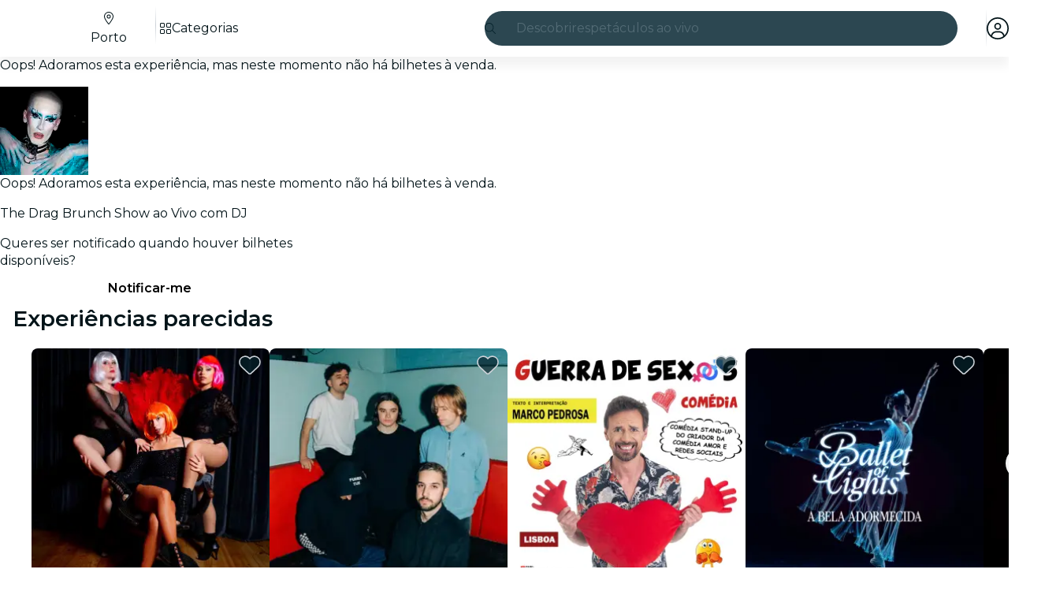

--- FILE ---
content_type: text/javascript
request_url: https://feverup.com/_astro/index.BliUIfIr.js
body_size: 43646
content:
import{g as qi}from"./get-app-config.B8ZjH1JJ.js";import{_ as Hi}from"./preload-helper.BlTxHScW.js";import{g as Ki}from"./___vite-browser-external_commonjs-proxy.DfwQUR7A.js";import{v as Tr}from"./sha256.WuOThuar.js";import{c as zt}from"./cookie.gTd6HJsM.js";import"./user.jCbXu67v.js";import"./disclose-version.NZTpNUN0.js";import"./legacy.kkaBD5aU.js";import"./tracker._tncOaN2.js";import{s as zi,t as ji,M as Yi}from"./tracker.nfz5AIIk.js";var Xe={exports:{}},Xi=Xe.exports,jt;function Wi(){return jt||(jt=1,function(r){(function(e,t){r.exports?r.exports=t():e.jsonSchema=t()})(Xi,function(){var e=i;e.Integer={type:"integer"};var t={String,Boolean,Number,Object,Array,Date};e.validate=i;function i(n,a){return i(n,a,{changing:!1})}e.checkPropertyChange=function(n,a,o){return i(n,a,{changing:o||"property"})};var i=e._validate=function(n,a,o){o||(o={});var l=o.changing;function u(c){return c.type||t[c.name]==c&&c.name.toLowerCase()}var f=[];function d(c,s,E,p){var v;E+=E?typeof p=="number"?"["+p+"]":typeof p>"u"?"":"."+p:p;function N(M){f.push({property:E,message:M})}if((typeof s!="object"||s instanceof Array)&&(E||typeof s!="function")&&!(s&&u(s)))return typeof s=="function"?c instanceof s||N("is not an instance of the class/constructor "+s.name):s&&N("Invalid schema/property definition "+s),null;l&&s.readonly&&N("is a readonly field, it can not be changed"),s.extends&&d(c,s.extends,E,p);function L(M,H){if(M){if(typeof M=="string"&&M!="any"&&(M=="null"?H!==null:typeof H!=M)&&!(H instanceof Array&&M=="array")&&!(H instanceof Date&&M=="date")&&!(M=="integer"&&H%1===0))return[{property:E,message:H+" - "+typeof H+" value found, but a "+M+" is required"}];if(M instanceof Array){for(var W=[],Ee=0;Ee<M.length&&(W=L(M[Ee],H)).length;Ee++);if(W.length)return W}else if(typeof M=="object"){var ne=f;f=[],d(H,M,E);var Re=f;return f=ne,Re}}return[]}if(c===void 0)s.required&&N("is missing and it is required");else if(f=f.concat(L(u(s),c)),s.disallow&&!L(s.disallow,c).length&&N(" disallowed value was matched"),c!==null){if(c instanceof Array){if(s.items){var y=s.items instanceof Array,O=s.items;for(p=0,v=c.length;p<v;p+=1)y&&(O=s.items[p]),o.coerce&&(c[p]=o.coerce(c[p],O)),f.concat(d(c[p],O,E,p))}s.minItems&&c.length<s.minItems&&N("There must be a minimum of "+s.minItems+" in the array"),s.maxItems&&c.length>s.maxItems&&N("There must be a maximum of "+s.maxItems+" in the array")}else(s.properties||s.additionalProperties)&&f.concat(_(c,s.properties,E,s.additionalProperties));if(s.pattern&&typeof c=="string"&&!c.match(s.pattern)&&N("does not match the regex pattern "+s.pattern),s.maxLength&&typeof c=="string"&&c.length>s.maxLength&&N("may only be "+s.maxLength+" characters long"),s.minLength&&typeof c=="string"&&c.length<s.minLength&&N("must be at least "+s.minLength+" characters long"),typeof s.minimum<"u"&&typeof c==typeof s.minimum&&s.minimum>c&&N("must have a minimum value of "+s.minimum),typeof s.maximum<"u"&&typeof c==typeof s.maximum&&s.maximum<c&&N("must have a maximum value of "+s.maximum),s.enum){var P=s.enum;v=P.length;for(var G,re=0;re<v;re++)if(P[re]===c){G=1;break}G||N("does not have a value in the enumeration "+P.join(", "))}typeof s.maxDecimal=="number"&&c.toString().match(new RegExp("\\.[0-9]{"+(s.maxDecimal+1)+",}"))&&N("may only have "+s.maxDecimal+" digits of decimal places")}return null}function _(c,s,E,p){if(typeof s=="object"){(typeof c!="object"||c instanceof Array)&&f.push({property:E,message:"an object is required"});for(var v in s)if(s.hasOwnProperty(v)&&v!="__proto__"&&v!="constructor"){var N=c.hasOwnProperty(v)?c[v]:void 0;if(N===void 0&&o.existingOnly)continue;var L=s[v];N===void 0&&L.default&&(N=c[v]=L.default),o.coerce&&v in c&&(N=c[v]=o.coerce(N,L)),d(N,L,E,v)}}for(v in c){if(c.hasOwnProperty(v)&&!(v.charAt(0)=="_"&&v.charAt(1)=="_")&&s&&!s[v]&&p===!1)if(o.filter){delete c[v];continue}else f.push({property:E,message:"The property "+v+" is not defined in the schema and the schema does not allow additional properties"});var y=s&&s[v]&&s[v].requires;y&&!(y in c)&&f.push({property:E,message:"the presence of the property "+v+" requires that "+y+" also be present"}),N=c[v],p&&(!(s&&typeof s=="object")||!(v in s))&&(o.coerce&&(N=c[v]=o.coerce(N,p)),d(N,p,E,v)),!l&&N&&N.$schema&&(f=f.concat(d(N,N.$schema,E,v)))}return f}return a&&d(n,a,"",l||""),!l&&n&&n.$schema&&d(n,n.$schema,"",""),{valid:!f.length,errors:f}};return e.mustBeValid=function(n){if(!n.valid)throw new TypeError(n.errors.map(function(a){return"for property "+a.property+": "+a.message}).join(`, 
`))},e})}(Xe)),Xe.exports}var Ji=Wi(),lt={exports:{}},Yt;function $i(){return Yt||(Yt=1,function(r){(function(){const e=a=>new TextEncoder().encode(a);function t(a,o){typeof a=="string"&&(a=e(a));let l=a.length,u=o^l,f=0,d;for(;l>=4;)d=a[f]&255|(a[++f]&255)<<8|(a[++f]&255)<<16|(a[++f]&255)<<24,d=(d&65535)*1540483477+(((d>>>16)*1540483477&65535)<<16),d^=d>>>24,d=(d&65535)*1540483477+(((d>>>16)*1540483477&65535)<<16),u=(u&65535)*1540483477+(((u>>>16)*1540483477&65535)<<16)^d,l-=4,++f;switch(l){case 3:u^=(a[f+2]&255)<<16;case 2:u^=(a[f+1]&255)<<8;case 1:u^=a[f]&255,u=(u&65535)*1540483477+(((u>>>16)*1540483477&65535)<<16)}return u^=u>>>13,u=(u&65535)*1540483477+(((u>>>16)*1540483477&65535)<<16),u^=u>>>15,u>>>0}function i(a,o){typeof a=="string"&&(a=e(a));let l,u,f,d,_,c,s,E;for(l=a.length&3,u=a.length-l,f=o,_=3432918353,c=461845907,E=0;E<u;)s=a[E]&255|(a[++E]&255)<<8|(a[++E]&255)<<16|(a[++E]&255)<<24,++E,s=(s&65535)*_+(((s>>>16)*_&65535)<<16)&4294967295,s=s<<15|s>>>17,s=(s&65535)*c+(((s>>>16)*c&65535)<<16)&4294967295,f^=s,f=f<<13|f>>>19,d=(f&65535)*5+(((f>>>16)*5&65535)<<16)&4294967295,f=(d&65535)+27492+(((d>>>16)+58964&65535)<<16);switch(s=0,l){case 3:s^=(a[E+2]&255)<<16;case 2:s^=(a[E+1]&255)<<8;case 1:s^=a[E]&255,s=(s&65535)*_+(((s>>>16)*_&65535)<<16)&4294967295,s=s<<15|s>>>17,s=(s&65535)*c+(((s>>>16)*c&65535)<<16)&4294967295,f^=s}return f^=a.length,f^=f>>>16,f=(f&65535)*2246822507+(((f>>>16)*2246822507&65535)<<16)&4294967295,f^=f>>>13,f=(f&65535)*3266489909+(((f>>>16)*3266489909&65535)<<16)&4294967295,f^=f>>>16,f>>>0}const n=i;n.v2=t,n.v3=i,r.exports=n})()}(lt)),lt.exports}var Qi=$i();const Zi=Ki(Qi);var Ce={exports:{}},en=Ce.exports,Xt;function tn(){return Xt||(Xt=1,function(r,e){(function(t,i){var n="1.0.40",a="",o="?",l="function",u="undefined",f="object",d="string",_="major",c="model",s="name",E="type",p="vendor",v="version",N="architecture",L="console",y="mobile",O="tablet",P="smarttv",G="wearable",re="embedded",M=500,H="Amazon",W="Apple",Ee="ASUS",ne="BlackBerry",Re="Browser",Pe="Chrome",xi="Edge",Fe="Firefox",Ae="Google",Vt="Huawei",it="LG",nt="Microsoft",Mt="Motorola",Se="Opera",De="Samsung",Pt="Sharp",xe="Sony",at="Xiaomi",ot="Zebra",Ft="Facebook",xt="Chromium OS",kt="Mac OS",Gt=" Browser",ki=function(D,U){var S={};for(var w in D)U[w]&&U[w].length%2===0?S[w]=U[w].concat(D[w]):S[w]=D[w];return S},ke=function(D){for(var U={},S=0;S<D.length;S++)U[D[S].toUpperCase()]=D[S];return U},Bt=function(D,U){return typeof D===d?ye(U).indexOf(ye(D))!==-1:!1},ye=function(D){return D.toLowerCase()},Gi=function(D){return typeof D===d?D.replace(/[^\d\.]/g,a).split(".")[0]:i},st=function(D,U){if(typeof D===d)return D=D.replace(/^\s\s*/,a),typeof U===u?D:D.substring(0,M)},be=function(D,U){for(var S=0,w,ce,ae,C,T,oe;S<U.length&&!T;){var ut=U[S],Kt=U[S+1];for(w=ce=0;w<ut.length&&!T&&ut[w];)if(T=ut[w++].exec(D),T)for(ae=0;ae<Kt.length;ae++)oe=T[++ce],C=Kt[ae],typeof C===f&&C.length>0?C.length===2?typeof C[1]==l?this[C[0]]=C[1].call(this,oe):this[C[0]]=C[1]:C.length===3?typeof C[1]===l&&!(C[1].exec&&C[1].test)?this[C[0]]=oe?C[1].call(this,oe,C[2]):i:this[C[0]]=oe?oe.replace(C[1],C[2]):i:C.length===4&&(this[C[0]]=oe?C[3].call(this,oe.replace(C[1],C[2])):i):this[C]=oe||i;S+=2}},Ge=function(D,U){for(var S in U)if(typeof U[S]===f&&U[S].length>0){for(var w=0;w<U[S].length;w++)if(Bt(U[S][w],D))return S===o?i:S}else if(Bt(U[S],D))return S===o?i:S;return U.hasOwnProperty("*")?U["*"]:D},Bi={"1.0":"/8","1.2":"/1","1.3":"/3","2.0":"/412","2.0.2":"/416","2.0.3":"/417","2.0.4":"/419","?":"/"},qt={ME:"4.90","NT 3.11":"NT3.51","NT 4.0":"NT4.0",2e3:"NT 5.0",XP:["NT 5.1","NT 5.2"],Vista:"NT 6.0",7:"NT 6.1",8:"NT 6.2","8.1":"NT 6.3",10:["NT 6.4","NT 10.0"],RT:"ARM"},Ht={browser:[[/\b(?:crmo|crios)\/([\w\.]+)/i],[v,[s,"Chrome"]],[/edg(?:e|ios|a)?\/([\w\.]+)/i],[v,[s,"Edge"]],[/(opera mini)\/([-\w\.]+)/i,/(opera [mobiletab]{3,6})\b.+version\/([-\w\.]+)/i,/(opera)(?:.+version\/|[\/ ]+)([\w\.]+)/i],[s,v],[/opios[\/ ]+([\w\.]+)/i],[v,[s,Se+" Mini"]],[/\bop(?:rg)?x\/([\w\.]+)/i],[v,[s,Se+" GX"]],[/\bopr\/([\w\.]+)/i],[v,[s,Se]],[/\bb[ai]*d(?:uhd|[ub]*[aekoprswx]{5,6})[\/ ]?([\w\.]+)/i],[v,[s,"Baidu"]],[/\b(?:mxbrowser|mxios|myie2)\/?([-\w\.]*)\b/i],[v,[s,"Maxthon"]],[/(kindle)\/([\w\.]+)/i,/(lunascape|maxthon|netfront|jasmine|blazer|sleipnir)[\/ ]?([\w\.]*)/i,/(avant|iemobile|slim(?:browser|boat|jet))[\/ ]?([\d\.]*)/i,/(?:ms|\()(ie) ([\w\.]+)/i,/(flock|rockmelt|midori|epiphany|silk|skyfire|ovibrowser|bolt|iron|vivaldi|iridium|phantomjs|bowser|qupzilla|falkon|rekonq|puffin|brave|whale(?!.+naver)|qqbrowserlite|duckduckgo|klar|helio|(?=comodo_)?dragon)\/([-\w\.]+)/i,/(heytap|ovi|115)browser\/([\d\.]+)/i,/(weibo)__([\d\.]+)/i],[s,v],[/quark(?:pc)?\/([-\w\.]+)/i],[v,[s,"Quark"]],[/\bddg\/([\w\.]+)/i],[v,[s,"DuckDuckGo"]],[/(?:\buc? ?browser|(?:juc.+)ucweb)[\/ ]?([\w\.]+)/i],[v,[s,"UC"+Re]],[/microm.+\bqbcore\/([\w\.]+)/i,/\bqbcore\/([\w\.]+).+microm/i,/micromessenger\/([\w\.]+)/i],[v,[s,"WeChat"]],[/konqueror\/([\w\.]+)/i],[v,[s,"Konqueror"]],[/trident.+rv[: ]([\w\.]{1,9})\b.+like gecko/i],[v,[s,"IE"]],[/ya(?:search)?browser\/([\w\.]+)/i],[v,[s,"Yandex"]],[/slbrowser\/([\w\.]+)/i],[v,[s,"Smart Lenovo "+Re]],[/(avast|avg)\/([\w\.]+)/i],[[s,/(.+)/,"$1 Secure "+Re],v],[/\bfocus\/([\w\.]+)/i],[v,[s,Fe+" Focus"]],[/\bopt\/([\w\.]+)/i],[v,[s,Se+" Touch"]],[/coc_coc\w+\/([\w\.]+)/i],[v,[s,"Coc Coc"]],[/dolfin\/([\w\.]+)/i],[v,[s,"Dolphin"]],[/coast\/([\w\.]+)/i],[v,[s,Se+" Coast"]],[/miuibrowser\/([\w\.]+)/i],[v,[s,"MIUI"+Gt]],[/fxios\/([\w\.-]+)/i],[v,[s,Fe]],[/\bqihoobrowser\/?([\w\.]*)/i],[v,[s,"360"]],[/\b(qq)\/([\w\.]+)/i],[[s,/(.+)/,"$1Browser"],v],[/(oculus|sailfish|huawei|vivo|pico)browser\/([\w\.]+)/i],[[s,/(.+)/,"$1"+Gt],v],[/samsungbrowser\/([\w\.]+)/i],[v,[s,De+" Internet"]],[/metasr[\/ ]?([\d\.]+)/i],[v,[s,"Sogou Explorer"]],[/(sogou)mo\w+\/([\d\.]+)/i],[[s,"Sogou Mobile"],v],[/(electron)\/([\w\.]+) safari/i,/(tesla)(?: qtcarbrowser|\/(20\d\d\.[-\w\.]+))/i,/m?(qqbrowser|2345(?=browser|chrome|explorer))\w*[\/ ]?v?([\w\.]+)/i],[s,v],[/(lbbrowser|rekonq)/i,/\[(linkedin)app\]/i],[s],[/ome\/([\w\.]+) \w* ?(iron) saf/i,/ome\/([\w\.]+).+qihu (360)[es]e/i],[v,s],[/((?:fban\/fbios|fb_iab\/fb4a)(?!.+fbav)|;fbav\/([\w\.]+);)/i],[[s,Ft],v],[/(Klarna)\/([\w\.]+)/i,/(kakao(?:talk|story))[\/ ]([\w\.]+)/i,/(naver)\(.*?(\d+\.[\w\.]+).*\)/i,/safari (line)\/([\w\.]+)/i,/\b(line)\/([\w\.]+)\/iab/i,/(alipay)client\/([\w\.]+)/i,/(twitter)(?:and| f.+e\/([\w\.]+))/i,/(chromium|instagram|snapchat)[\/ ]([-\w\.]+)/i],[s,v],[/\bgsa\/([\w\.]+) .*safari\//i],[v,[s,"GSA"]],[/musical_ly(?:.+app_?version\/|_)([\w\.]+)/i],[v,[s,"TikTok"]],[/headlesschrome(?:\/([\w\.]+)| )/i],[v,[s,Pe+" Headless"]],[/ wv\).+(chrome)\/([\w\.]+)/i],[[s,Pe+" WebView"],v],[/droid.+ version\/([\w\.]+)\b.+(?:mobile safari|safari)/i],[v,[s,"Android "+Re]],[/(chrome|omniweb|arora|[tizenoka]{5} ?browser)\/v?([\w\.]+)/i],[s,v],[/version\/([\w\.\,]+) .*mobile\/\w+ (safari)/i],[v,[s,"Mobile Safari"]],[/version\/([\w(\.|\,)]+) .*(mobile ?safari|safari)/i],[v,s],[/webkit.+?(mobile ?safari|safari)(\/[\w\.]+)/i],[s,[v,Ge,Bi]],[/(webkit|khtml)\/([\w\.]+)/i],[s,v],[/(navigator|netscape\d?)\/([-\w\.]+)/i],[[s,"Netscape"],v],[/(wolvic|librewolf)\/([\w\.]+)/i],[s,v],[/mobile vr; rv:([\w\.]+)\).+firefox/i],[v,[s,Fe+" Reality"]],[/ekiohf.+(flow)\/([\w\.]+)/i,/(swiftfox)/i,/(icedragon|iceweasel|camino|chimera|fennec|maemo browser|minimo|conkeror)[\/ ]?([\w\.\+]+)/i,/(seamonkey|k-meleon|icecat|iceape|firebird|phoenix|palemoon|basilisk|waterfox)\/([-\w\.]+)$/i,/(firefox)\/([\w\.]+)/i,/(mozilla)\/([\w\.]+) .+rv\:.+gecko\/\d+/i,/(polaris|lynx|dillo|icab|doris|amaya|w3m|netsurf|obigo|mosaic|(?:go|ice|up)[\. ]?browser)[-\/ ]?v?([\w\.]+)/i,/(links) \(([\w\.]+)/i],[s,[v,/_/g,"."]],[/(cobalt)\/([\w\.]+)/i],[s,[v,/master.|lts./,""]]],cpu:[[/(?:(amd|x(?:(?:86|64)[-_])?|wow|win)64)[;\)]/i],[[N,"amd64"]],[/(ia32(?=;))/i],[[N,ye]],[/((?:i[346]|x)86)[;\)]/i],[[N,"ia32"]],[/\b(aarch64|arm(v?8e?l?|_?64))\b/i],[[N,"arm64"]],[/\b(arm(?:v[67])?ht?n?[fl]p?)\b/i],[[N,"armhf"]],[/windows (ce|mobile); ppc;/i],[[N,"arm"]],[/((?:ppc|powerpc)(?:64)?)(?: mac|;|\))/i],[[N,/ower/,a,ye]],[/(sun4\w)[;\)]/i],[[N,"sparc"]],[/((?:avr32|ia64(?=;))|68k(?=\))|\barm(?=v(?:[1-7]|[5-7]1)l?|;|eabi)|(?=atmel )avr|(?:irix|mips|sparc)(?:64)?\b|pa-risc)/i],[[N,ye]]],device:[[/\b(sch-i[89]0\d|shw-m380s|sm-[ptx]\w{2,4}|gt-[pn]\d{2,4}|sgh-t8[56]9|nexus 10)/i],[c,[p,De],[E,O]],[/\b((?:s[cgp]h|gt|sm)-(?![lr])\w+|sc[g-]?[\d]+a?|galaxy nexus)/i,/samsung[- ]((?!sm-[lr])[-\w]+)/i,/sec-(sgh\w+)/i],[c,[p,De],[E,y]],[/(?:\/|\()(ip(?:hone|od)[\w, ]*)(?:\/|;)/i],[c,[p,W],[E,y]],[/\((ipad);[-\w\),; ]+apple/i,/applecoremedia\/[\w\.]+ \((ipad)/i,/\b(ipad)\d\d?,\d\d?[;\]].+ios/i],[c,[p,W],[E,O]],[/(macintosh);/i],[c,[p,W]],[/\b(sh-?[altvz]?\d\d[a-ekm]?)/i],[c,[p,Pt],[E,y]],[/(?:honor)([-\w ]+)[;\)]/i],[c,[p,"Honor"],[E,y]],[/\b((?:ag[rs][23]?|bah2?|sht?|btv)-a?[lw]\d{2})\b(?!.+d\/s)/i],[c,[p,Vt],[E,O]],[/(?:huawei)([-\w ]+)[;\)]/i,/\b(nexus 6p|\w{2,4}e?-[atu]?[ln][\dx][012359c][adn]?)\b(?!.+d\/s)/i],[c,[p,Vt],[E,y]],[/\b(poco[\w ]+|m2\d{3}j\d\d[a-z]{2})(?: bui|\))/i,/\b; (\w+) build\/hm\1/i,/\b(hm[-_ ]?note?[_ ]?(?:\d\w)?) bui/i,/\b(redmi[\-_ ]?(?:note|k)?[\w_ ]+)(?: bui|\))/i,/oid[^\)]+; (m?[12][0-389][01]\w{3,6}[c-y])( bui|; wv|\))/i,/\b(mi[-_ ]?(?:a\d|one|one[_ ]plus|note lte|max|cc)?[_ ]?(?:\d?\w?)[_ ]?(?:plus|se|lite|pro)?)(?: bui|\))/i],[[c,/_/g," "],[p,at],[E,y]],[/oid[^\)]+; (2\d{4}(283|rpbf)[cgl])( bui|\))/i,/\b(mi[-_ ]?(?:pad)(?:[\w_ ]+))(?: bui|\))/i],[[c,/_/g," "],[p,at],[E,O]],[/; (\w+) bui.+ oppo/i,/\b(cph[12]\d{3}|p(?:af|c[al]|d\w|e[ar])[mt]\d0|x9007|a101op)\b/i],[c,[p,"OPPO"],[E,y]],[/\b(opd2\d{3}a?) bui/i],[c,[p,"OPPO"],[E,O]],[/vivo (\w+)(?: bui|\))/i,/\b(v[12]\d{3}\w?[at])(?: bui|;)/i],[c,[p,"Vivo"],[E,y]],[/\b(rmx[1-3]\d{3})(?: bui|;|\))/i],[c,[p,"Realme"],[E,y]],[/\b(milestone|droid(?:[2-4x]| (?:bionic|x2|pro|razr))?:?( 4g)?)\b[\w ]+build\//i,/\bmot(?:orola)?[- ](\w*)/i,/((?:moto[\w\(\) ]+|xt\d{3,4}|nexus 6)(?= bui|\)))/i],[c,[p,Mt],[E,y]],[/\b(mz60\d|xoom[2 ]{0,2}) build\//i],[c,[p,Mt],[E,O]],[/((?=lg)?[vl]k\-?\d{3}) bui| 3\.[-\w; ]{10}lg?-([06cv9]{3,4})/i],[c,[p,it],[E,O]],[/(lm(?:-?f100[nv]?|-[\w\.]+)(?= bui|\))|nexus [45])/i,/\blg[-e;\/ ]+((?!browser|netcast|android tv)\w+)/i,/\blg-?([\d\w]+) bui/i],[c,[p,it],[E,y]],[/(ideatab[-\w ]+)/i,/lenovo ?(s[56]000[-\w]+|tab(?:[\w ]+)|yt[-\d\w]{6}|tb[-\d\w]{6})/i],[c,[p,"Lenovo"],[E,O]],[/(?:maemo|nokia).*(n900|lumia \d+)/i,/nokia[-_ ]?([-\w\.]*)/i],[[c,/_/g," "],[p,"Nokia"],[E,y]],[/(pixel c)\b/i],[c,[p,Ae],[E,O]],[/droid.+; (pixel[\daxl ]{0,6})(?: bui|\))/i],[c,[p,Ae],[E,y]],[/droid.+; (a?\d[0-2]{2}so|[c-g]\d{4}|so[-gl]\w+|xq-a\w[4-7][12])(?= bui|\).+chrome\/(?![1-6]{0,1}\d\.))/i],[c,[p,xe],[E,y]],[/sony tablet [ps]/i,/\b(?:sony)?sgp\w+(?: bui|\))/i],[[c,"Xperia Tablet"],[p,xe],[E,O]],[/ (kb2005|in20[12]5|be20[12][59])\b/i,/(?:one)?(?:plus)? (a\d0\d\d)(?: b|\))/i],[c,[p,"OnePlus"],[E,y]],[/(alexa)webm/i,/(kf[a-z]{2}wi|aeo(?!bc)\w\w)( bui|\))/i,/(kf[a-z]+)( bui|\)).+silk\//i],[c,[p,H],[E,O]],[/((?:sd|kf)[0349hijorstuw]+)( bui|\)).+silk\//i],[[c,/(.+)/g,"Fire Phone $1"],[p,H],[E,y]],[/(playbook);[-\w\),; ]+(rim)/i],[c,p,[E,O]],[/\b((?:bb[a-f]|st[hv])100-\d)/i,/\(bb10; (\w+)/i],[c,[p,ne],[E,y]],[/(?:\b|asus_)(transfo[prime ]{4,10} \w+|eeepc|slider \w+|nexus 7|padfone|p00[cj])/i],[c,[p,Ee],[E,O]],[/ (z[bes]6[027][012][km][ls]|zenfone \d\w?)\b/i],[c,[p,Ee],[E,y]],[/(nexus 9)/i],[c,[p,"HTC"],[E,O]],[/(htc)[-;_ ]{1,2}([\w ]+(?=\)| bui)|\w+)/i,/(zte)[- ]([\w ]+?)(?: bui|\/|\))/i,/(alcatel|geeksphone|nexian|panasonic(?!(?:;|\.))|sony(?!-bra))[-_ ]?([-\w]*)/i],[p,[c,/_/g," "],[E,y]],[/droid [\w\.]+; ((?:8[14]9[16]|9(?:0(?:48|60|8[01])|1(?:3[27]|66)|2(?:6[69]|9[56])|466))[gqswx])\w*(\)| bui)/i],[c,[p,"TCL"],[E,O]],[/(itel) ((\w+))/i],[[p,ye],c,[E,Ge,{tablet:["p10001l","w7001"],"*":"mobile"}]],[/droid.+; ([ab][1-7]-?[0178a]\d\d?)/i],[c,[p,"Acer"],[E,O]],[/droid.+; (m[1-5] note) bui/i,/\bmz-([-\w]{2,})/i],[c,[p,"Meizu"],[E,y]],[/; ((?:power )?armor(?:[\w ]{0,8}))(?: bui|\))/i],[c,[p,"Ulefone"],[E,y]],[/; (energy ?\w+)(?: bui|\))/i,/; energizer ([\w ]+)(?: bui|\))/i],[c,[p,"Energizer"],[E,y]],[/; cat (b35);/i,/; (b15q?|s22 flip|s48c|s62 pro)(?: bui|\))/i],[c,[p,"Cat"],[E,y]],[/((?:new )?andromax[\w- ]+)(?: bui|\))/i],[c,[p,"Smartfren"],[E,y]],[/droid.+; (a(?:015|06[35]|142p?))/i],[c,[p,"Nothing"],[E,y]],[/(blackberry|benq|palm(?=\-)|sonyericsson|acer|asus|dell|meizu|motorola|polytron|infinix|tecno|micromax|advan)[-_ ]?([-\w]*)/i,/; (imo) ((?!tab)[\w ]+?)(?: bui|\))/i,/(hp) ([\w ]+\w)/i,/(asus)-?(\w+)/i,/(microsoft); (lumia[\w ]+)/i,/(lenovo)[-_ ]?([-\w]+)/i,/(jolla)/i,/(oppo) ?([\w ]+) bui/i],[p,c,[E,y]],[/(imo) (tab \w+)/i,/(kobo)\s(ereader|touch)/i,/(archos) (gamepad2?)/i,/(hp).+(touchpad(?!.+tablet)|tablet)/i,/(kindle)\/([\w\.]+)/i,/(nook)[\w ]+build\/(\w+)/i,/(dell) (strea[kpr\d ]*[\dko])/i,/(le[- ]+pan)[- ]+(\w{1,9}) bui/i,/(trinity)[- ]*(t\d{3}) bui/i,/(gigaset)[- ]+(q\w{1,9}) bui/i,/(vodafone) ([\w ]+)(?:\)| bui)/i],[p,c,[E,O]],[/(surface duo)/i],[c,[p,nt],[E,O]],[/droid [\d\.]+; (fp\du?)(?: b|\))/i],[c,[p,"Fairphone"],[E,y]],[/(u304aa)/i],[c,[p,"AT&T"],[E,y]],[/\bsie-(\w*)/i],[c,[p,"Siemens"],[E,y]],[/\b(rct\w+) b/i],[c,[p,"RCA"],[E,O]],[/\b(venue[\d ]{2,7}) b/i],[c,[p,"Dell"],[E,O]],[/\b(q(?:mv|ta)\w+) b/i],[c,[p,"Verizon"],[E,O]],[/\b(?:barnes[& ]+noble |bn[rt])([\w\+ ]*) b/i],[c,[p,"Barnes & Noble"],[E,O]],[/\b(tm\d{3}\w+) b/i],[c,[p,"NuVision"],[E,O]],[/\b(k88) b/i],[c,[p,"ZTE"],[E,O]],[/\b(nx\d{3}j) b/i],[c,[p,"ZTE"],[E,y]],[/\b(gen\d{3}) b.+49h/i],[c,[p,"Swiss"],[E,y]],[/\b(zur\d{3}) b/i],[c,[p,"Swiss"],[E,O]],[/\b((zeki)?tb.*\b) b/i],[c,[p,"Zeki"],[E,O]],[/\b([yr]\d{2}) b/i,/\b(dragon[- ]+touch |dt)(\w{5}) b/i],[[p,"Dragon Touch"],c,[E,O]],[/\b(ns-?\w{0,9}) b/i],[c,[p,"Insignia"],[E,O]],[/\b((nxa|next)-?\w{0,9}) b/i],[c,[p,"NextBook"],[E,O]],[/\b(xtreme\_)?(v(1[045]|2[015]|[3469]0|7[05])) b/i],[[p,"Voice"],c,[E,y]],[/\b(lvtel\-)?(v1[12]) b/i],[[p,"LvTel"],c,[E,y]],[/\b(ph-1) /i],[c,[p,"Essential"],[E,y]],[/\b(v(100md|700na|7011|917g).*\b) b/i],[c,[p,"Envizen"],[E,O]],[/\b(trio[-\w\. ]+) b/i],[c,[p,"MachSpeed"],[E,O]],[/\btu_(1491) b/i],[c,[p,"Rotor"],[E,O]],[/(shield[\w ]+) b/i],[c,[p,"Nvidia"],[E,O]],[/(sprint) (\w+)/i],[p,c,[E,y]],[/(kin\.[onetw]{3})/i],[[c,/\./g," "],[p,nt],[E,y]],[/droid.+; (cc6666?|et5[16]|mc[239][23]x?|vc8[03]x?)\)/i],[c,[p,ot],[E,O]],[/droid.+; (ec30|ps20|tc[2-8]\d[kx])\)/i],[c,[p,ot],[E,y]],[/smart-tv.+(samsung)/i],[p,[E,P]],[/hbbtv.+maple;(\d+)/i],[[c,/^/,"SmartTV"],[p,De],[E,P]],[/(nux; netcast.+smarttv|lg (netcast\.tv-201\d|android tv))/i],[[p,it],[E,P]],[/(apple) ?tv/i],[p,[c,W+" TV"],[E,P]],[/crkey/i],[[c,Pe+"cast"],[p,Ae],[E,P]],[/droid.+aft(\w+)( bui|\))/i],[c,[p,H],[E,P]],[/\(dtv[\);].+(aquos)/i,/(aquos-tv[\w ]+)\)/i],[c,[p,Pt],[E,P]],[/(bravia[\w ]+)( bui|\))/i],[c,[p,xe],[E,P]],[/(mitv-\w{5}) bui/i],[c,[p,at],[E,P]],[/Hbbtv.*(technisat) (.*);/i],[p,c,[E,P]],[/\b(roku)[\dx]*[\)\/]((?:dvp-)?[\d\.]*)/i,/hbbtv\/\d+\.\d+\.\d+ +\([\w\+ ]*; *([\w\d][^;]*);([^;]*)/i],[[p,st],[c,st],[E,P]],[/\b(android tv|smart[- ]?tv|opera tv|tv; rv:)\b/i],[[E,P]],[/(ouya)/i,/(nintendo) ([wids3utch]+)/i],[p,c,[E,L]],[/droid.+; (shield) bui/i],[c,[p,"Nvidia"],[E,L]],[/(playstation [345portablevi]+)/i],[c,[p,xe],[E,L]],[/\b(xbox(?: one)?(?!; xbox))[\); ]/i],[c,[p,nt],[E,L]],[/\b(sm-[lr]\d\d[05][fnuw]?s?)\b/i],[c,[p,De],[E,G]],[/((pebble))app/i],[p,c,[E,G]],[/(watch)(?: ?os[,\/]|\d,\d\/)[\d\.]+/i],[c,[p,W],[E,G]],[/droid.+; (glass) \d/i],[c,[p,Ae],[E,G]],[/droid.+; (wt63?0{2,3})\)/i],[c,[p,ot],[E,G]],[/droid.+; (glass) \d/i],[c,[p,Ae],[E,G]],[/(pico) (4|neo3(?: link|pro)?)/i],[p,c,[E,G]],[/; (quest( \d| pro)?)/i],[c,[p,Ft],[E,G]],[/(tesla)(?: qtcarbrowser|\/[-\w\.]+)/i],[p,[E,re]],[/(aeobc)\b/i],[c,[p,H],[E,re]],[/droid .+?; ([^;]+?)(?: bui|; wv\)|\) applew).+? mobile safari/i],[c,[E,y]],[/droid .+?; ([^;]+?)(?: bui|\) applew).+?(?! mobile) safari/i],[c,[E,O]],[/\b((tablet|tab)[;\/]|focus\/\d(?!.+mobile))/i],[[E,O]],[/(phone|mobile(?:[;\/]| [ \w\/\.]*safari)|pda(?=.+windows ce))/i],[[E,y]],[/(android[-\w\. ]{0,9});.+buil/i],[c,[p,"Generic"]]],engine:[[/windows.+ edge\/([\w\.]+)/i],[v,[s,xi+"HTML"]],[/(arkweb)\/([\w\.]+)/i],[s,v],[/webkit\/537\.36.+chrome\/(?!27)([\w\.]+)/i],[v,[s,"Blink"]],[/(presto)\/([\w\.]+)/i,/(webkit|trident|netfront|netsurf|amaya|lynx|w3m|goanna|servo)\/([\w\.]+)/i,/ekioh(flow)\/([\w\.]+)/i,/(khtml|tasman|links)[\/ ]\(?([\w\.]+)/i,/(icab)[\/ ]([23]\.[\d\.]+)/i,/\b(libweb)/i],[s,v],[/rv\:([\w\.]{1,9})\b.+(gecko)/i],[v,s]],os:[[/microsoft (windows) (vista|xp)/i],[s,v],[/(windows (?:phone(?: os)?|mobile))[\/ ]?([\d\.\w ]*)/i],[s,[v,Ge,qt]],[/windows nt 6\.2; (arm)/i,/windows[\/ ]?([ntce\d\. ]+\w)(?!.+xbox)/i,/(?:win(?=3|9|n)|win 9x )([nt\d\.]+)/i],[[v,Ge,qt],[s,"Windows"]],[/ip[honead]{2,4}\b(?:.*os ([\w]+) like mac|; opera)/i,/(?:ios;fbsv\/|iphone.+ios[\/ ])([\d\.]+)/i,/cfnetwork\/.+darwin/i],[[v,/_/g,"."],[s,"iOS"]],[/(mac os x) ?([\w\. ]*)/i,/(macintosh|mac_powerpc\b)(?!.+haiku)/i],[[s,kt],[v,/_/g,"."]],[/droid ([\w\.]+)\b.+(android[- ]x86|harmonyos)/i],[v,s],[/(android|webos|qnx|bada|rim tablet os|maemo|meego|sailfish|openharmony)[-\/ ]?([\w\.]*)/i,/(blackberry)\w*\/([\w\.]*)/i,/(tizen|kaios)[\/ ]([\w\.]+)/i,/\((series40);/i],[s,v],[/\(bb(10);/i],[v,[s,ne]],[/(?:symbian ?os|symbos|s60(?=;)|series60)[-\/ ]?([\w\.]*)/i],[v,[s,"Symbian"]],[/mozilla\/[\d\.]+ \((?:mobile|tablet|tv|mobile; [\w ]+); rv:.+ gecko\/([\w\.]+)/i],[v,[s,Fe+" OS"]],[/web0s;.+rt(tv)/i,/\b(?:hp)?wos(?:browser)?\/([\w\.]+)/i],[v,[s,"webOS"]],[/watch(?: ?os[,\/]|\d,\d\/)([\d\.]+)/i],[v,[s,"watchOS"]],[/crkey\/([\d\.]+)/i],[v,[s,Pe+"cast"]],[/(cros) [\w]+(?:\)| ([\w\.]+)\b)/i],[[s,xt],v],[/panasonic;(viera)/i,/(netrange)mmh/i,/(nettv)\/(\d+\.[\w\.]+)/i,/(nintendo|playstation) ([wids345portablevuch]+)/i,/(xbox); +xbox ([^\);]+)/i,/\b(joli|palm)\b ?(?:os)?\/?([\w\.]*)/i,/(mint)[\/\(\) ]?(\w*)/i,/(mageia|vectorlinux)[; ]/i,/([kxln]?ubuntu|debian|suse|opensuse|gentoo|arch(?= linux)|slackware|fedora|mandriva|centos|pclinuxos|red ?hat|zenwalk|linpus|raspbian|plan 9|minix|risc os|contiki|deepin|manjaro|elementary os|sabayon|linspire)(?: gnu\/linux)?(?: enterprise)?(?:[- ]linux)?(?:-gnu)?[-\/ ]?(?!chrom|package)([-\w\.]*)/i,/(hurd|linux) ?([\w\.]*)/i,/(gnu) ?([\w\.]*)/i,/\b([-frentopcghs]{0,5}bsd|dragonfly)[\/ ]?(?!amd|[ix346]{1,2}86)([\w\.]*)/i,/(haiku) (\w+)/i],[s,v],[/(sunos) ?([\w\.\d]*)/i],[[s,"Solaris"],v],[/((?:open)?solaris)[-\/ ]?([\w\.]*)/i,/(aix) ((\d)(?=\.|\)| )[\w\.])*/i,/\b(beos|os\/2|amigaos|morphos|openvms|fuchsia|hp-ux|serenityos)/i,/(unix) ?([\w\.]*)/i],[s,v]]},ie=function(D,U){if(typeof D===f&&(U=D,D=i),!(this instanceof ie))return new ie(D,U).getResult();var S=typeof t!==u&&t.navigator?t.navigator:i,w=D||(S&&S.userAgent?S.userAgent:a),ce=S&&S.userAgentData?S.userAgentData:i,ae=U?ki(Ht,U):Ht,C=S&&S.userAgent==w;return this.getBrowser=function(){var T={};return T[s]=i,T[v]=i,be.call(T,w,ae.browser),T[_]=Gi(T[v]),C&&S&&S.brave&&typeof S.brave.isBrave==l&&(T[s]="Brave"),T},this.getCPU=function(){var T={};return T[N]=i,be.call(T,w,ae.cpu),T},this.getDevice=function(){var T={};return T[p]=i,T[c]=i,T[E]=i,be.call(T,w,ae.device),C&&!T[E]&&ce&&ce.mobile&&(T[E]=y),C&&T[c]=="Macintosh"&&S&&typeof S.standalone!==u&&S.maxTouchPoints&&S.maxTouchPoints>2&&(T[c]="iPad",T[E]=O),T},this.getEngine=function(){var T={};return T[s]=i,T[v]=i,be.call(T,w,ae.engine),T},this.getOS=function(){var T={};return T[s]=i,T[v]=i,be.call(T,w,ae.os),C&&!T[s]&&ce&&ce.platform&&ce.platform!="Unknown"&&(T[s]=ce.platform.replace(/chrome os/i,xt).replace(/macos/i,kt)),T},this.getResult=function(){return{ua:this.getUA(),browser:this.getBrowser(),engine:this.getEngine(),os:this.getOS(),device:this.getDevice(),cpu:this.getCPU()}},this.getUA=function(){return w},this.setUA=function(T){return w=typeof T===d&&T.length>M?st(T,M):T,this},this.setUA(w),this};ie.VERSION=n,ie.BROWSER=ke([s,v,_]),ie.CPU=ke([N]),ie.DEVICE=ke([c,p,E,L,y,P,O,G,re]),ie.ENGINE=ie.OS=ke([s,v]),r.exports&&(e=r.exports=ie),e.UAParser=ie;var me=typeof t!==u&&(t.jQuery||t.Zepto);if(me&&!me.ua){var Be=new ie;me.ua=Be.getResult(),me.ua.get=function(){return Be.getUA()},me.ua.set=function(D){Be.setUA(D);var U=Be.getResult();for(var S in U)me.ua[S]=U[S]}}})(typeof window=="object"?window:en)}(Ce,Ce.exports)),Ce.exports}var rn=tn(),pt=function(r,e){return pt=Object.setPrototypeOf||{__proto__:[]}instanceof Array&&function(t,i){t.__proto__=i}||function(t,i){for(var n in i)Object.prototype.hasOwnProperty.call(i,n)&&(t[n]=i[n])},pt(r,e)};function Ie(r,e){if(typeof e!="function"&&e!==null)throw new TypeError("Class extends value "+String(e)+" is not a constructor or null");pt(r,e);function t(){this.constructor=r}r.prototype=e===null?Object.create(e):(t.prototype=e.prototype,new t)}var Q=function(){return Q=Object.assign||function(e){for(var t,i=1,n=arguments.length;i<n;i++){t=arguments[i];for(var a in t)Object.prototype.hasOwnProperty.call(t,a)&&(e[a]=t[a])}return e},Q.apply(this,arguments)};function F(r,e,t,i){function n(a){return a instanceof t?a:new t(function(o){o(a)})}return new(t||(t=Promise))(function(a,o){function l(d){try{f(i.next(d))}catch(_){o(_)}}function u(d){try{f(i.throw(d))}catch(_){o(_)}}function f(d){d.done?a(d.value):n(d.value).then(l,u)}f((i=i.apply(r,[])).next())})}function x(r,e){var t={label:0,sent:function(){if(a[0]&1)throw a[1];return a[1]},trys:[],ops:[]},i,n,a,o;return o={next:l(0),throw:l(1),return:l(2)},typeof Symbol=="function"&&(o[Symbol.iterator]=function(){return this}),o;function l(f){return function(d){return u([f,d])}}function u(f){if(i)throw new TypeError("Generator is already executing.");for(;o&&(o=0,f[0]&&(t=0)),t;)try{if(i=1,n&&(a=f[0]&2?n.return:f[0]?n.throw||((a=n.return)&&a.call(n),0):n.next)&&!(a=a.call(n,f[1])).done)return a;switch(n=0,a&&(f=[f[0]&2,a.value]),f[0]){case 0:case 1:a=f;break;case 4:return t.label++,{value:f[1],done:!1};case 5:t.label++,n=f[1],f=[0];continue;case 7:f=t.ops.pop(),t.trys.pop();continue;default:if(a=t.trys,!(a=a.length>0&&a[a.length-1])&&(f[0]===6||f[0]===2)){t=0;continue}if(f[0]===3&&(!a||f[1]>a[0]&&f[1]<a[3])){t.label=f[1];break}if(f[0]===6&&t.label<a[1]){t.label=a[1],a=f;break}if(a&&t.label<a[2]){t.label=a[2],t.ops.push(f);break}a[2]&&t.ops.pop(),t.trys.pop();continue}f=e.call(r,t)}catch(d){f=[6,d],n=0}finally{i=a=0}if(f[0]&5)throw f[1];return{value:f[0]?f[1]:void 0,done:!0}}}function Te(r,e,t){if(t||arguments.length===2)for(var i=0,n=e.length,a;i<n;i++)(a||!(i in e))&&(a||(a=Array.prototype.slice.call(e,0,i)),a[i]=e[i]);return r.concat(a||Array.prototype.slice.call(e))}var nn=function(){function r(){}return r.prototype.handleError=function(e){},r}(),Ar=new nn;function an(r){Ar=r}function Sr(){return Ar}var on=Math.pow(2,53);function ee(r){for(var e=[],t=1;t<arguments.length;t++)e[t-1]=arguments[t];if(!r)return{};if(typeof Object.assign=="function")return Object.assign.apply(Object,Te([r],e,!1));for(var i=Object(r),n=0;n<e.length;n++){var a=e[n];if(a!=null)for(var o in a)Object.prototype.hasOwnProperty.call(a,o)&&(i[o]=a[o])}return i}function sn(){return Math.round(new Date().getTime())}function un(r){return typeof r=="number"&&Math.abs(r)<=on}function K(r,e){return r?Ur(r,function(t){return t[e]}):{}}function ln(r){return typeof r=="number"}function tt(){return Tr()}function Dr(){return new Date().getTime()}function Je(r,e){for(var t=!1,i=Object.keys(r),n=0;n<i.length;n++)if(e===r[i[n]]){t=!0;break}return t}function fn(r,e){var t={};return r.forEach(function(i){var n=e(i);t[n]=t[n]||[],t[n].push(i)}),fe(t)}function fe(r){return Object.keys(r).map(function(e){return r[e]})}function br(r){return Object.keys(r).map(function(e){return[e,r[e]]})}function Dt(r,e){for(var t,i=0,n=r;i<n.length;i++){var a=n[i];if(e(a)){t=a;break}}return t}function Ur(r,e){var t={};return r.forEach(function(i){var n=e(i);t[n]=i}),t}function b(r){for(var e=[],t=1;t<arguments.length;t++)e[t-1]=arguments[t];var i=0;return r.replace(/%s/g,function(){var n=e[i++],a=typeof n;return a==="function"?n():a==="string"?n:String(n)})}function Cr(r,e){return r.length===e.length&&r.every(function(t,i){return t===e[i]})}var V={assign:ee,checkArrayEquality:Cr,currentTimestamp:sn,isSafeInteger:un,keyBy:K,uuid:tt,isNumber:ln,getTimestamp:Dr,isValidEnum:Je,groupBy:fn,objectValues:fe,objectEntries:br,find:Dt,keyByUtil:Ur,sprintf:b},R;(function(r){r[r.NOTSET=0]="NOTSET",r[r.DEBUG=1]="DEBUG",r[r.INFO=2]="INFO",r[r.WARNING=3]="WARNING",r[r.ERROR=4]="ERROR"})(R||(R={}));var Wt={NOTSET:0,DEBUG:1,INFO:2,WARNING:3,ERROR:4};function bt(r){return typeof r!="string"||(r=r.toUpperCase(),r==="WARN"&&(r="WARNING"),!Wt[r])?r:Wt[r]}var cn=function(){function r(){this.defaultLoggerFacade=new Jt,this.loggers={}}return r.prototype.getLogger=function(e){return e?(this.loggers[e]||(this.loggers[e]=new Jt({messagePrefix:e})),this.loggers[e]):this.defaultLoggerFacade},r}(),dn=function(){function r(e){e===void 0&&(e={}),this.logLevel=R.NOTSET,e.logLevel!==void 0&&Je(R,e.logLevel)&&this.setLogLevel(e.logLevel),this.logToConsole=e.logToConsole!==void 0?!!e.logToConsole:!0,this.prefix=e.prefix!==void 0?e.prefix:"[OPTIMIZELY]"}return r.prototype.log=function(e,t){if(!(!this.shouldLog(e)||!this.logToConsole)){var i="".concat(this.prefix," - ").concat(this.getLogLevelName(e)," ").concat(this.getTime()," ").concat(t);this.consoleLog(e,[i])}},r.prototype.setLogLevel=function(e){e=bt(e),!Je(R,e)||e===void 0?this.logLevel=R.ERROR:this.logLevel=e},r.prototype.getTime=function(){return new Date().toISOString()},r.prototype.shouldLog=function(e){return e>=this.logLevel},r.prototype.getLogLevelName=function(e){switch(e){case R.DEBUG:return"DEBUG";case R.INFO:return"INFO ";case R.WARNING:return"WARN ";case R.ERROR:return"ERROR";default:return"NOTSET"}},r.prototype.consoleLog=function(e,t){switch(e){case R.DEBUG:console.log.apply(console,t);break;case R.INFO:console.info.apply(console,t);break;case R.WARNING:console.warn.apply(console,t);break;case R.ERROR:console.error.apply(console,t);break;default:console.log.apply(console,t)}},r}(),gt=R.NOTSET,ht=null,Jt=function(){function r(e){e===void 0&&(e={}),this.messagePrefix="",e.messagePrefix&&(this.messagePrefix=e.messagePrefix)}return r.prototype.log=function(e,t){for(var i=[],n=2;n<arguments.length;n++)i[n-2]=arguments[n];this.internalLog(bt(e),{message:t,splat:i})},r.prototype.info=function(e){for(var t=[],i=1;i<arguments.length;i++)t[i-1]=arguments[i];this.namedLog(R.INFO,e,t)},r.prototype.debug=function(e){for(var t=[],i=1;i<arguments.length;i++)t[i-1]=arguments[i];this.namedLog(R.DEBUG,e,t)},r.prototype.warn=function(e){for(var t=[],i=1;i<arguments.length;i++)t[i-1]=arguments[i];this.namedLog(R.WARNING,e,t)},r.prototype.error=function(e){for(var t=[],i=1;i<arguments.length;i++)t[i-1]=arguments[i];this.namedLog(R.ERROR,e,t)},r.prototype.format=function(e){return"".concat(this.messagePrefix?this.messagePrefix+": ":"").concat(b.apply(void 0,Te([e.message],e.splat,!1)))},r.prototype.internalLog=function(e,t){ht&&(e<gt||(ht.log(e,this.format(t)),t.error&&t.error instanceof Error&&Sr().handleError(t.error)))},r.prototype.namedLog=function(e,t,i){var n;if(t instanceof Error){n=t,t=n.message,this.internalLog(e,{error:n,message:t,splat:i});return}if(i.length===0){this.internalLog(e,{message:t,splat:i});return}var a=i[i.length-1];a instanceof Error&&(n=a,i.splice(-1)),this.internalLog(e,{message:t,error:n,splat:i})},r}(),En=new cn;function k(r){return En.getLogger(r)}function Lr(r){ht=r}function pn(r){r=bt(r),!Je(R,r)||r===void 0?gt=R.ERROR:gt=r}var _e={setLogLevel:pn,setLogHandler:Lr};function gn(r,e){var t=r.context,i=e.context;return t.accountId===i.accountId&&t.projectId===i.projectId&&t.clientName===i.clientName&&t.clientVersion===i.clientVersion&&t.revision===i.revision&&t.anonymizeIP===i.anonymizeIP&&t.botFiltering===i.botFiltering}var hn=k("EventProcessor"),vn=function(){function r(e){var t=e.timeout,i=e.callback;this.timeout=Math.max(t,0),this.callback=i}return r.prototype.start=function(){this.timeoutId=setTimeout(this.callback,this.timeout)},r.prototype.refresh=function(){this.stop(),this.start()},r.prototype.stop=function(){this.timeoutId&&clearTimeout(this.timeoutId)},r}(),_n=function(){function r(e){var t=e.sink;this.sink=t}return r.prototype.start=function(){return Promise.resolve()},r.prototype.stop=function(){return Promise.resolve()},r.prototype.enqueue=function(e){this.sink([e])},r}(),In=function(){function r(e){var t=e.flushInterval,i=e.maxQueueSize,n=e.sink,a=e.closingSink,o=e.batchComparator;this.buffer=[],this.maxQueueSize=Math.max(i,1),this.sink=n,this.closingSink=a,this.batchComparator=o,this.timer=new vn({callback:this.flush.bind(this),timeout:t}),this.started=!1}return r.prototype.start=function(){return this.started=!0,Promise.resolve()},r.prototype.stop=function(){this.started=!1;var e=this.closingSink?this.closingSink(this.buffer):this.sink(this.buffer);return this.buffer=[],this.timer.stop(),e},r.prototype.enqueue=function(e){if(!this.started){hn.warn("Queue is stopped, not accepting event");return}var t=this.buffer[0];t&&!this.batchComparator(t,e)&&this.flush(),this.buffer.length===0&&this.timer.refresh(),this.buffer.push(e),this.buffer.length>=this.maxQueueSize&&this.flush()},r.prototype.flush=function(){this.sink(this.buffer),this.buffer=[],this.timer.stop()},r}(),g={NOTSET:0,DEBUG:1,INFO:2,WARNING:3,ERROR:4},I={BROWSER_ODP_MANAGER_INITIALIZATION_FAILED:"%s: Error initializing Browser ODP Manager.",CONDITION_EVALUATOR_ERROR:"%s: Error evaluating audience condition of type %s: %s",DATAFILE_AND_SDK_KEY_MISSING:"%s: You must provide at least one of sdkKey or datafile. Cannot start Optimizely",EXPERIMENT_KEY_NOT_IN_DATAFILE:"%s: Experiment key %s is not in datafile.",FEATURE_NOT_IN_DATAFILE:"%s: Feature key %s is not in datafile.",FETCH_SEGMENTS_FAILED_NETWORK_ERROR:"%s: Audience segments fetch failed. (network error)",FETCH_SEGMENTS_FAILED_DECODE_ERROR:"%s: Audience segments fetch failed. (decode error)",IMPROPERLY_FORMATTED_EXPERIMENT:"%s: Experiment key %s is improperly formatted.",INVALID_ATTRIBUTES:"%s: Provided attributes are in an invalid format.",INVALID_BUCKETING_ID:"%s: Unable to generate hash for bucketing ID %s: %s",INVALID_DATAFILE:"%s: Datafile is invalid - property %s: %s",INVALID_DATAFILE_MALFORMED:"%s: Datafile is invalid because it is malformed.",INVALID_CONFIG:"%s: Provided Optimizely config is in an invalid format.",INVALID_JSON:"%s: JSON object is not valid.",INVALID_ERROR_HANDLER:'%s: Provided "errorHandler" is in an invalid format.',INVALID_EVENT_DISPATCHER:'%s: Provided "eventDispatcher" is in an invalid format.',INVALID_EVENT_TAGS:"%s: Provided event tags are in an invalid format.",INVALID_EXPERIMENT_KEY:"%s: Experiment key %s is not in datafile. It is either invalid, paused, or archived.",INVALID_EXPERIMENT_ID:"%s: Experiment ID %s is not in datafile.",INVALID_GROUP_ID:"%s: Group ID %s is not in datafile.",INVALID_LOGGER:'%s: Provided "logger" is in an invalid format.',INVALID_ROLLOUT_ID:"%s: Invalid rollout ID %s attached to feature %s",INVALID_USER_ID:"%s: Provided user ID is in an invalid format.",INVALID_USER_PROFILE_SERVICE:"%s: Provided user profile service instance is in an invalid format: %s.",LOCAL_STORAGE_DOES_NOT_EXIST:"Error accessing window localStorage.",MISSING_INTEGRATION_KEY:"%s: Integration key missing from datafile. All integrations should include a key.",NO_DATAFILE_SPECIFIED:"%s: No datafile specified. Cannot start optimizely.",NO_JSON_PROVIDED:"%s: No JSON object to validate against schema.",NO_VARIATION_FOR_EXPERIMENT_KEY:"%s: No variation key %s defined in datafile for experiment %s.",ODP_CONFIG_NOT_AVAILABLE:"%s: ODP is not integrated to the project.",ODP_EVENT_FAILED:"ODP event send failed.",ODP_FETCH_QUALIFIED_SEGMENTS_SEGMENTS_MANAGER_MISSING:"%s: ODP unable to fetch qualified segments (Segments Manager not initialized).",ODP_IDENTIFY_FAILED_EVENT_MANAGER_MISSING:"%s: ODP identify event %s is not dispatched (Event Manager not instantiated).",ODP_INITIALIZATION_FAILED:"%s: ODP failed to initialize.",ODP_INVALID_DATA:"%s: ODP data is not valid",ODP_EVENT_FAILED_ODP_MANAGER_MISSING:"%s: ODP Event failed to send. (ODP Manager not initialized).",ODP_FETCH_QUALIFIED_SEGMENTS_FAILED_ODP_MANAGER_MISSING:"%s: ODP failed to Fetch Qualified Segments. (ODP Manager not initialized).",ODP_IDENTIFY_USER_FAILED_ODP_MANAGER_MISSING:"%s: ODP failed to Identify User. (ODP Manager not initialized).",ODP_IDENTIFY_USER_FAILED_USER_CONTEXT_INITIALIZATION:"%s: ODP failed to Identify User. (Failed during User Context Initialization).",ODP_MANAGER_UPDATE_SETTINGS_FAILED_EVENT_MANAGER_MISSING:"%s: ODP Manager failed to update OdpConfig settings for internal event manager. (Event Manager not initialized).",ODP_MANAGER_UPDATE_SETTINGS_FAILED_SEGMENTS_MANAGER_MISSING:"%s: ODP Manager failed to update OdpConfig settings for internal segments manager. (Segments Manager not initialized).",ODP_NOT_ENABLED:"ODP is not enabled",ODP_NOT_INTEGRATED:"%s: ODP is not integrated",ODP_SEND_EVENT_FAILED_EVENT_MANAGER_MISSING:"%s: ODP send event %s was not dispatched (Event Manager not instantiated).",ODP_SEND_EVENT_FAILED_UID_MISSING:"%s: ODP send event %s was not dispatched (No valid user identifier provided).",ODP_SEND_EVENT_FAILED_VUID_MISSING:"%s: ODP send event %s was not dispatched (Unable to fetch VUID).",ODP_VUID_INITIALIZATION_FAILED:"%s: ODP VUID initialization failed.",ODP_VUID_REGISTRATION_FAILED:"%s: ODP VUID failed to be registered.",ODP_VUID_REGISTRATION_FAILED_EVENT_MANAGER_MISSING:"%s: ODP register vuid failed. (Event Manager not instantiated).",UNDEFINED_ATTRIBUTE:"%s: Provided attribute: %s has an undefined value.",UNRECOGNIZED_ATTRIBUTE:"%s: Unrecognized attribute %s provided. Pruning before sending event to Optimizely.",UNABLE_TO_CAST_VALUE:"%s: Unable to cast value %s to type %s, returning null.",USER_NOT_IN_FORCED_VARIATION:"%s: User %s is not in the forced variation map. Cannot remove their forced variation.",USER_PROFILE_LOOKUP_ERROR:'%s: Error while looking up user profile for user ID "%s": %s.',USER_PROFILE_SAVE_ERROR:'%s: Error while saving user profile for user ID "%s": %s.',VARIABLE_KEY_NOT_IN_DATAFILE:'%s: Variable with key "%s" associated with feature with key "%s" is not in datafile.',VARIATION_ID_NOT_IN_DATAFILE:"%s: No variation ID %s defined in datafile for experiment %s.",VARIATION_ID_NOT_IN_DATAFILE_NO_EXPERIMENT:"%s: Variation ID %s is not in the datafile.",INVALID_INPUT_FORMAT:"%s: Provided %s is in an invalid format.",INVALID_DATAFILE_VERSION:"%s: This version of the JavaScript SDK does not support the given datafile version: %s",INVALID_VARIATION_KEY:"%s: Provided variation key is in an invalid format."},h={ACTIVATE_USER:"%s: Activating user %s in experiment %s.",DISPATCH_CONVERSION_EVENT:"%s: Dispatching conversion event to URL %s with params %s.",DISPATCH_IMPRESSION_EVENT:"%s: Dispatching impression event to URL %s with params %s.",DEPRECATED_EVENT_VALUE:"%s: Event value is deprecated in %s call.",EVENT_KEY_NOT_FOUND:"%s: Event key %s is not in datafile.",EXPERIMENT_NOT_RUNNING:"%s: Experiment %s is not running.",FEATURE_ENABLED_FOR_USER:"%s: Feature %s is enabled for user %s.",FEATURE_NOT_ENABLED_FOR_USER:"%s: Feature %s is not enabled for user %s.",FEATURE_HAS_NO_EXPERIMENTS:"%s: Feature %s is not attached to any experiments.",FAILED_TO_PARSE_VALUE:'%s: Failed to parse event value "%s" from event tags.',FAILED_TO_PARSE_REVENUE:'%s: Failed to parse revenue value "%s" from event tags.',FORCED_BUCKETING_FAILED:"%s: Variation key %s is not in datafile. Not activating user %s.",INVALID_OBJECT:"%s: Optimizely object is not valid. Failing %s.",INVALID_CLIENT_ENGINE:"%s: Invalid client engine passed: %s. Defaulting to node-sdk.",INVALID_DEFAULT_DECIDE_OPTIONS:"%s: Provided default decide options is not an array.",INVALID_DECIDE_OPTIONS:"%s: Provided decide options is not an array. Using default decide options.",INVALID_VARIATION_ID:"%s: Bucketed into an invalid variation ID. Returning null.",NOTIFICATION_LISTENER_EXCEPTION:"%s: Notification listener for (%s) threw exception: %s",NO_ROLLOUT_EXISTS:"%s: There is no rollout of feature %s.",NOT_ACTIVATING_USER:"%s: Not activating user %s for experiment %s.",NOT_TRACKING_USER:"%s: Not tracking user %s.",ODP_DISABLED:"ODP Disabled.",ODP_IDENTIFY_FAILED_ODP_DISABLED:"%s: ODP identify event for user %s is not dispatched (ODP disabled).",ODP_IDENTIFY_FAILED_ODP_NOT_INTEGRATED:"%s: ODP identify event %s is not dispatched (ODP not integrated).",ODP_SEND_EVENT_IDENTIFIER_CONVERSION_FAILED:"%s: sendOdpEvent failed to parse through and convert fs_user_id aliases",PARSED_REVENUE_VALUE:'%s: Parsed revenue value "%s" from event tags.',PARSED_NUMERIC_VALUE:'%s: Parsed event value "%s" from event tags.',RETURNING_STORED_VARIATION:'%s: Returning previously activated variation "%s" of experiment "%s" for user "%s" from user profile.',ROLLOUT_HAS_NO_EXPERIMENTS:"%s: Rollout of feature %s has no experiments",SAVED_VARIATION:'%s: Saved variation "%s" of experiment "%s" for user "%s".',SAVED_VARIATION_NOT_FOUND:"%s: User %s was previously bucketed into variation with ID %s for experiment %s, but no matching variation was found.",SHOULD_NOT_DISPATCH_ACTIVATE:'%s: Experiment %s is not in "Running" state. Not activating user.',SKIPPING_JSON_VALIDATION:"%s: Skipping JSON schema validation.",TRACK_EVENT:"%s: Tracking event %s for user %s.",UNRECOGNIZED_DECIDE_OPTION:"%s: Unrecognized decide option %s provided.",USER_ASSIGNED_TO_EXPERIMENT_BUCKET:"%s: Assigned bucket %s to user with bucketing ID %s.",USER_BUCKETED_INTO_EXPERIMENT_IN_GROUP:"%s: User %s is in experiment %s of group %s.",USER_BUCKETED_INTO_TARGETING_RULE:"%s: User %s bucketed into targeting rule %s.",USER_IN_FEATURE_EXPERIMENT:"%s: User %s is in variation %s of experiment %s on the feature %s.",USER_IN_ROLLOUT:"%s: User %s is in rollout of feature %s.",USER_NOT_BUCKETED_INTO_EVERYONE_TARGETING_RULE:"%s: User %s not bucketed into everyone targeting rule due to traffic allocation.",USER_NOT_BUCKETED_INTO_EXPERIMENT_IN_GROUP:"%s: User %s is not in experiment %s of group %s.",USER_NOT_BUCKETED_INTO_ANY_EXPERIMENT_IN_GROUP:"%s: User %s is not in any experiment of group %s.",USER_NOT_BUCKETED_INTO_TARGETING_RULE:"%s User %s not bucketed into targeting rule %s due to traffic allocation. Trying everyone rule.",USER_NOT_IN_FEATURE_EXPERIMENT:"%s: User %s is not in any experiment on the feature %s.",USER_NOT_IN_ROLLOUT:"%s: User %s is not in rollout of feature %s.",USER_FORCED_IN_VARIATION:"%s: User %s is forced in variation %s.",USER_MAPPED_TO_FORCED_VARIATION:"%s: Set variation %s for experiment %s and user %s in the forced variation map.",USER_DOESNT_MEET_CONDITIONS_FOR_TARGETING_RULE:"%s: User %s does not meet conditions for targeting rule %s.",USER_MEETS_CONDITIONS_FOR_TARGETING_RULE:"%s: User %s meets conditions for targeting rule %s.",USER_HAS_VARIATION:"%s: User %s is in variation %s of experiment %s.",USER_HAS_FORCED_DECISION_WITH_RULE_SPECIFIED:"Variation (%s) is mapped to flag (%s), rule (%s) and user (%s) in the forced decision map.",USER_HAS_FORCED_DECISION_WITH_NO_RULE_SPECIFIED:"Variation (%s) is mapped to flag (%s) and user (%s) in the forced decision map.",USER_HAS_FORCED_DECISION_WITH_RULE_SPECIFIED_BUT_INVALID:"Invalid variation is mapped to flag (%s), rule (%s) and user (%s) in the forced decision map.",USER_HAS_FORCED_DECISION_WITH_NO_RULE_SPECIFIED_BUT_INVALID:"Invalid variation is mapped to flag (%s) and user (%s) in the forced decision map.",USER_HAS_FORCED_VARIATION:"%s: Variation %s is mapped to experiment %s and user %s in the forced variation map.",USER_HAS_NO_VARIATION:"%s: User %s is in no variation of experiment %s.",USER_HAS_NO_FORCED_VARIATION:"%s: User %s is not in the forced variation map.",USER_HAS_NO_FORCED_VARIATION_FOR_EXPERIMENT:"%s: No experiment %s mapped to user %s in the forced variation map.",USER_NOT_IN_ANY_EXPERIMENT:"%s: User %s is not in any experiment of group %s.",USER_NOT_IN_EXPERIMENT:"%s: User %s does not meet conditions to be in experiment %s.",USER_RECEIVED_DEFAULT_VARIABLE_VALUE:'%s: User "%s" is not in any variation or rollout rule. Returning default value for variable "%s" of feature flag "%s".',FEATURE_NOT_ENABLED_RETURN_DEFAULT_VARIABLE_VALUE:'%s: Feature "%s" is not enabled for user %s. Returning the default variable value "%s".',VARIABLE_NOT_USED_RETURN_DEFAULT_VARIABLE_VALUE:'%s: Variable "%s" is not used in variation "%s". Returning default value.',USER_RECEIVED_VARIABLE_VALUE:'%s: Got variable value "%s" for variable "%s" of feature flag "%s"',VALID_DATAFILE:"%s: Datafile is valid.",VALID_USER_PROFILE_SERVICE:"%s: Valid user profile service provided.",VARIATION_REMOVED_FOR_USER:"%s: Variation mapped to experiment %s has been removed for user %s.",VARIABLE_REQUESTED_WITH_WRONG_TYPE:'%s: Requested variable type "%s", but variable is of type "%s". Use correct API to retrieve value. Returning None.',VALID_BUCKETING_ID:'%s: BucketingId is valid: "%s"',BUCKETING_ID_NOT_STRING:"%s: BucketingID attribute is not a string. Defaulted to userId",EVALUATING_AUDIENCE:'%s: Starting to evaluate audience "%s" with conditions: %s.',EVALUATING_AUDIENCES_COMBINED:'%s: Evaluating audiences for %s "%s": %s.',AUDIENCE_EVALUATION_RESULT:'%s: Audience "%s" evaluated to %s.',AUDIENCE_EVALUATION_RESULT_COMBINED:"%s: Audiences for %s %s collectively evaluated to %s.",MISSING_ATTRIBUTE_VALUE:'%s: Audience condition %s evaluated to UNKNOWN because no value was passed for user attribute "%s".',UNEXPECTED_CONDITION_VALUE:"%s: Audience condition %s evaluated to UNKNOWN because the condition value is not supported.",UNEXPECTED_TYPE:'%s: Audience condition %s evaluated to UNKNOWN because a value of type "%s" was passed for user attribute "%s".',UNEXPECTED_TYPE_NULL:'%s: Audience condition %s evaluated to UNKNOWN because a null value was passed for user attribute "%s".',UNKNOWN_CONDITION_TYPE:"%s: Audience condition %s has an unknown condition type. You may need to upgrade to a newer release of the Optimizely SDK.",UNKNOWN_MATCH_TYPE:"%s: Audience condition %s uses an unknown match type. You may need to upgrade to a newer release of the Optimizely SDK.",UPDATED_OPTIMIZELY_CONFIG:"%s: Updated Optimizely config to revision %s (project id %s)",OUT_OF_BOUNDS:'%s: Audience condition %s evaluated to UNKNOWN because the number value for user attribute "%s" is not in the range [-2^53, +2^53].',UNABLE_TO_ATTACH_UNLOAD:'%s: unable to bind optimizely.close() to page unload event: "%s"'},le={BOT_FILTERING:"$opt_bot_filtering",BUCKETING_ID:"$opt_bucketing_id",STICKY_BUCKETING_KEY:"$opt_experiment_bucket_map",USER_AGENT:"$opt_user_agent",FORCED_DECISION_NULL_RULE_KEY:"$opt_null_rule_key"},Ut="javascript-sdk",wr="node-sdk",Rn="react-sdk",yn="react-native-sdk",mn="react-native-js-sdk",Ct="5.3.5",he={AB_TEST:"ab-test",FEATURE:"feature",FEATURE_TEST:"feature-test",FEATURE_VARIABLE:"feature-variable",ALL_FEATURE_VARIABLES:"all-feature-variables",FLAG:"flag"},q={FEATURE_TEST:"feature-test",ROLLOUT:"rollout",EXPERIMENT:"experiment"},vt={RULE:"rule",EXPERIMENT:"experiment"},$={BOOLEAN:"boolean",DOUBLE:"double",INTEGER:"integer",STRING:"string",JSON:"json"},We={V2:"2",V3:"3",V4:"4"},_t={SDK_NOT_READY:"Optimizely SDK not configured properly yet.",FLAG_KEY_INVALID:'No flag was found for key "%s".',VARIABLE_VALUE_INVALID:'Variable value for key "%s" is invalid or wrong type.'},z;(function(r){r.ACTIVATE="ACTIVATE:experiment, user_id,attributes, variation, event",r.DECISION="DECISION:type, userId, attributes, decisionInfo",r.LOG_EVENT="LOG_EVENT:logEvent",r.OPTIMIZELY_CONFIG_UPDATE="OPTIMIZELY_CONFIG_UPDATE",r.TRACK="TRACK:event_key, user_id, attributes, event_tags, event"})(z||(z={}));var Vr=60*1e3,Mr=10*1e3,Pr=10*1e3,te;(function(r){r.VUID="vuid",r.FS_USER_ID="fs_user_id"})(te||(te={}));var Fr="fs-user-id",$e="fullstack",we;(function(r){r.IDENTIFIED="identified",r.INITIALIZED="client_initialized"})(we||(we={}));var xr=Object.freeze({__proto__:null,LOG_LEVEL:g,ERROR_MESSAGES:I,LOG_MESSAGES:h,CONTROL_ATTRIBUTES:le,JAVASCRIPT_CLIENT_ENGINE:Ut,NODE_CLIENT_ENGINE:wr,REACT_CLIENT_ENGINE:Rn,REACT_NATIVE_CLIENT_ENGINE:yn,REACT_NATIVE_JS_CLIENT_ENGINE:mn,CLIENT_VERSION:Ct,DECISION_NOTIFICATION_TYPES:he,DECISION_SOURCES:q,AUDIENCE_EVALUATION_TYPES:vt,FEATURE_VARIABLE_TYPES:$,DATAFILE_VERSIONS:We,DECISION_MESSAGES:_t,get NOTIFICATION_TYPES(){return z},REQUEST_TIMEOUT_MS:Vr,REQUEST_TIMEOUT_ODP_SEGMENTS_MS:Mr,REQUEST_TIMEOUT_ODP_EVENTS_MS:Pr,get ODP_USER_KEY(){return te},FS_USER_ID_ALIAS:Fr,ODP_DEFAULT_EVENT_TYPE:$e,get ODP_EVENT_ACTION(){return we}}),It=3e4,Rt=10,kr=k("EventProcessor");function Nn(r){return r<=0&&(kr.warn("Invalid flushInterval ".concat(r,", defaulting to ").concat(It)),r=It),r}function On(r){return r=Math.floor(r),r<1&&(kr.warn("Invalid batchSize ".concat(r,", defaulting to ").concat(Rt)),r=Rt),r=Math.max(1,r),r}function Tn(r,e,t,i,n){var a;return r>1?a=new In({flushInterval:e,maxQueueSize:r,sink:i,closingSink:n,batchComparator:t}):a=new _n({sink:i}),a}function An(r,e){r&&r.sendNotifications(z.LOG_EVENT,e)}var $t=k("EventProcessor"),Sn=function(){function r(e){var t=e.key,i=e.maxValues,n=i===void 0?1e3:i;this.LS_KEY=t,this.maxValues=n}return r.prototype.get=function(e){return this.getMap()[e]||null},r.prototype.set=function(e,t){var i=this.getMap();i[e]=t,this.replace(i)},r.prototype.remove=function(e){var t=this.getMap();delete t[e],this.replace(t)},r.prototype.values=function(){return fe(this.getMap())},r.prototype.clear=function(){this.replace({})},r.prototype.replace=function(e){try{typeof window<"u"?window&&window.localStorage&&localStorage.setItem(this.LS_KEY,JSON.stringify(e)):localStorage.setItem(this.LS_KEY,JSON.stringify(e)),this.clean()}catch(t){$t.error(String(t))}},r.prototype.clean=function(){var e=this.getMap(),t=Object.keys(e),i=t.length-this.maxValues;if(!(i<1)){var n=t.map(function(o){return{key:o,value:e[o]}});n.sort(function(o,l){return o.value.timestamp-l.value.timestamp});for(var a=0;a<i;a++)delete e[n[a].key];this.replace(e)}},r.prototype.getMap=function(){try{var e=typeof window<"u"?window&&window.localStorage&&localStorage.getItem(this.LS_KEY):localStorage.getItem(this.LS_KEY);if(e)return JSON.parse(e)||{}}catch(t){$t.error(t)}return{}},r}(),Qt=k("EventProcessor"),Dn=function(){function r(e){var t=e.eventDispatcher,i=e.store;this.dispatcher=t,this.store=i}return r.prototype.dispatchEvent=function(e,t){this.send({uuid:tt(),timestamp:Dr(),request:e},t)},r.prototype.sendPendingEvents=function(){var e=this,t=this.store.values();Qt.debug("Sending %s pending events from previous page",t.length),t.forEach(function(i){try{e.send(i,function(){})}catch(n){Qt.debug(String(n))}})},r.prototype.send=function(e,t){var i=this;this.store.set(e.uuid,e),this.dispatcher.dispatchEvent(e.request,function(n){i.store.remove(e.uuid),t(n)})},r}(),Gr=function(r){Ie(e,r);function e(t){var i=t.eventDispatcher;return r.call(this,{eventDispatcher:i,store:new Sn({maxValues:100,key:"fs_optly_pending_events"})})||this}return e}(Dn),bn="campaign_activated",Un="custom",Zt="$opt_bot_filtering";function Cn(r){var e=[],t=r[0];return r.forEach(function(i){if(i.type==="conversion"||i.type==="impression"){var n=Vn(i);i.type==="impression"?n.snapshots.push(wn(i)):i.type==="conversion"&&n.snapshots.push(Ln(i)),e.push(n)}}),{client_name:t.context.clientName,client_version:t.context.clientVersion,account_id:t.context.accountId,project_id:t.context.projectId,revision:t.context.revision,anonymize_ip:t.context.anonymizeIP,enrich_decisions:!0,visitors:e}}function Ln(r){var e=Q({},r.tags);delete e.revenue,delete e.value;var t={entity_id:r.event.id,key:r.event.key,timestamp:r.timestamp,uuid:r.uuid};return r.tags&&(t.tags=r.tags),r.value!=null&&(t.value=r.value),r.revenue!=null&&(t.revenue=r.revenue),{events:[t]}}function wn(r){var e,t,i=r.layer,n=r.experiment,a=r.variation,o=r.ruleKey,l=r.flagKey,u=r.ruleType,f=r.enabled,d=i?i.id:null,_=(e=n?.id)!==null&&e!==void 0?e:"",c=(t=a?.id)!==null&&t!==void 0?t:"",s=a?a.key:"";return{decisions:[{campaign_id:d,experiment_id:_,variation_id:c,metadata:{flag_key:l,rule_key:o,rule_type:u,variation_key:s,enabled:f}}],events:[{entity_id:d,timestamp:r.timestamp,key:bn,uuid:r.uuid}]}}function Vn(r){var e={snapshots:[],visitor_id:r.user.id,attributes:[]},t="custom";return r.user.attributes.forEach(function(i){e.attributes.push({entity_id:i.entityId,key:i.key,type:t,value:i.value})}),typeof r.context.botFiltering=="boolean"&&e.attributes.push({entity_id:Zt,key:Zt,type:Un,value:r.context.botFiltering}),e}function Mn(r){return{url:"https://logx.optimizely.com/v1/events",httpVerb:"POST",params:Cn(r)}}var Pn=function(){function r(){this.reqsInFlightCount=0,this.reqsCompleteResolvers=[]}return r.prototype.trackRequest=function(e){var t=this;this.reqsInFlightCount++;var i=function(){t.reqsInFlightCount--,t.reqsInFlightCount===0&&(t.reqsCompleteResolvers.forEach(function(n){return n()}),t.reqsCompleteResolvers=[])};e.then(i,i)},r.prototype.onRequestsComplete=function(){var e=this;return new Promise(function(t){e.reqsInFlightCount===0?t():e.reqsCompleteResolvers.push(t)})},r}(),er=k("LogTierV1EventProcessor"),tr=function(){function r(e){var t=e.dispatcher,i=e.closingDispatcher,n=e.flushInterval,a=n===void 0?It:n,o=e.batchSize,l=o===void 0?Rt:o,u=e.notificationCenter;this.dispatcher=t,this.closingDispatcher=i,this.notificationCenter=u,this.requestTracker=new Pn,a=Nn(a),l=On(l),this.queue=Tn(l,a,gn,this.drainQueue.bind(this,!1),this.drainQueue.bind(this,!0))}return r.prototype.drainQueue=function(e,t){var i=this,n=new Promise(function(a){if(er.debug("draining queue with %s events",t.length),t.length===0){a();return}var o=Mn(t),l=e&&i.closingDispatcher?i.closingDispatcher:i.dispatcher;l.dispatchEvent(o,function(){a()}),An(i.notificationCenter,o)});return this.requestTracker.trackRequest(n),n},r.prototype.process=function(e){this.queue.enqueue(e)},r.prototype.stop=function(){try{return this.queue.stop(),this.requestTracker.onRequestsComplete()}catch(e){er.error('Error stopping EventProcessor: "%s"',Object(e).message,String(e))}return Promise.resolve()},r.prototype.start=function(){return F(this,void 0,void 0,function(){return x(this,function(e){switch(e.label){case 0:return[4,this.queue.start()];case 1:return e.sent(),[2]}})})},r}(),ve="CONFIG_VALIDATOR",Fn=[We.V2,We.V3,We.V4],xn=function(r){if(typeof r=="object"&&r!==null){var e=r,t=e.errorHandler,i=e.eventDispatcher,n=e.logger;if(t&&typeof t.handleError!="function")throw new Error(b(I.INVALID_ERROR_HANDLER,ve));if(i&&typeof i.dispatchEvent!="function")throw new Error(b(I.INVALID_EVENT_DISPATCHER,ve));if(n&&typeof n.log!="function")throw new Error(b(I.INVALID_LOGGER,ve));return!0}throw new Error(b(I.INVALID_CONFIG,ve))},kn=function(r){if(!r)throw new Error(b(I.NO_DATAFILE_SPECIFIED,ve));if(typeof r=="string")try{r=JSON.parse(r)}catch{throw new Error(b(I.INVALID_DATAFILE_MALFORMED,ve))}if(typeof r=="object"&&!Array.isArray(r)&&r!==null&&Fn.indexOf(r.version)===-1)throw new Error(b(I.INVALID_DATAFILE_VERSION,ve,r.version));return r},Br={validate:xn,validateDatafile:kn};function Gn(){}var Bn={handleError:Gn},rr="POST",qn="GET",ir=4,Hn=function(r,e){var t=r.params,i=r.url,n;r.httpVerb===rr?(n=new XMLHttpRequest,n.open(rr,i,!0),n.setRequestHeader("Content-Type","application/json"),n.onreadystatechange=function(){if(n.readyState===ir&&e&&typeof e=="function")try{e({statusCode:n.status})}catch{}},n.send(JSON.stringify(t))):(i+="?wxhr=true",t&&(i+="&"+Kn(t)),n=new XMLHttpRequest,n.open(qn,i,!0),n.onreadystatechange=function(){if(n.readyState===ir&&e&&typeof e=="function")try{e({statusCode:n.status})}catch{}},n.send())},Kn=function(r){return Object.keys(r).map(function(e){return encodeURIComponent(e)+"="+encodeURIComponent(r[e])}).join("&")},qr={dispatchEvent:Hn},zn=function(r,e){var t=r.params,i=r.url,n=new Blob([JSON.stringify(t)],{type:"application/json"}),a=navigator.sendBeacon(i,n);e({statusCode:a?200:500})},Hr={dispatchEvent:zn},Kr=function(){function r(){}return r.prototype.log=function(){},r}();function Lt(r){return new dn(r)}function jn(){return new Kr}var Yn=Object.freeze({__proto__:null,NoOpLogger:Kr,createLogger:Lt,createNoOpLogger:jn}),Xn=function(r){return typeof r=="number"&&V.isSafeInteger(r)?r>=1:!1},Wn=function(r){return typeof r=="number"&&V.isSafeInteger(r)?r>0:!1},nr={validateEventBatchSize:Xn,validateEventFlushInterval:Wn},Jn="NOTIFICATION_CENTER",$n=function(){function r(e){var t=this;this.logger=e.logger,this.errorHandler=e.errorHandler,this.notificationListeners={},fe(z).forEach(function(i){t.notificationListeners[i]=[]}),this.listenerId=1}return r.prototype.addNotificationListener=function(e,t){try{var i=fe(z),n=i.indexOf(e)>-1;if(!n)return-1;this.notificationListeners[e]||(this.notificationListeners[e]=[]);var a=!1;if((this.notificationListeners[e]||[]).forEach(function(l){if(l.callback===t){a=!0;return}}),a)return-1;this.notificationListeners[e].push({id:this.listenerId,callback:t});var o=this.listenerId;return this.listenerId+=1,o}catch(l){return this.logger.log(g.ERROR,l.message),this.errorHandler.handleError(l),-1}},r.prototype.removeNotificationListener=function(e){var t=this;try{var i,n;if(Object.keys(this.notificationListeners).some(function(a){var o=t.notificationListeners[a];return(o||[]).every(function(l,u){return l.id===e?(i=u,n=a,!1):!0}),i!==void 0&&n!==void 0}),i!==void 0&&n!==void 0)return this.notificationListeners[n].splice(i,1),!0}catch(a){this.logger.log(g.ERROR,a.message),this.errorHandler.handleError(a)}return!1},r.prototype.clearAllNotificationListeners=function(){var e=this;try{fe(z).forEach(function(t){e.notificationListeners[t]=[]})}catch(t){this.logger.log(g.ERROR,t.message),this.errorHandler.handleError(t)}},r.prototype.clearNotificationListeners=function(e){try{this.notificationListeners[e]=[]}catch(t){this.logger.log(g.ERROR,t.message),this.errorHandler.handleError(t)}},r.prototype.sendNotifications=function(e,t){var i=this;try{(this.notificationListeners[e]||[]).forEach(function(n){var a=n.callback;try{a(t)}catch(o){i.logger.log(g.ERROR,h.NOTIFICATION_LISTENER_EXCEPTION,Jn,e,o.message)}})}catch(n){this.logger.log(g.ERROR,n.message),this.errorHandler.handleError(n)}},r}();function zr(r){return new $n(r)}function Qn(){for(var r=[],e=0;e<arguments.length;e++)r[e]=arguments[e];return new(tr.bind.apply(tr,Te([void 0],r,!1)))}var Zn={createEventProcessor:Qn,LocalStoragePendingEventsDispatcher:Gr},Qe;(function(r){r.IGNORE_CACHE="IGNORE_CACHE",r.RESET_CACHE="RESET_CACHE"})(Qe||(Qe={}));var ar;(function(r){r.BOOLEAN="boolean",r.DOUBLE="double",r.INTEGER="integer",r.STRING="string",r.JSON="json"})(ar||(ar={}));var ue;(function(r){r.DISABLE_DECISION_EVENT="DISABLE_DECISION_EVENT",r.ENABLED_FLAGS_ONLY="ENABLED_FLAGS_ONLY",r.IGNORE_USER_PROFILE_SERVICE="IGNORE_USER_PROFILE_SERVICE",r.INCLUDE_REASONS="INCLUDE_REASONS",r.EXCLUDE_VARIABLES="EXCLUDE_VARIABLES"})(ue||(ue={}));var ea=5,ta=ea*60*1e3,jr=30,ra=jr*1e3,ia="Polling intervals below ".concat(jr," seconds are not recommended."),na="https://cdn.optimizely.com/datafiles/%s.json",ft=[0,8,16,32,64,128,256,512],aa=60*1e3,oa=k("DatafileManager"),sa="GET",ua=4;function la(r){var e=r.getAllResponseHeaders();if(e===null)return{};var t=e.split(`\r
`),i={};return t.forEach(function(n){var a=n.indexOf(": ");if(a>-1){var o=n.slice(0,a),l=n.slice(a+2);l.length>0&&(i[o]=l)}}),i}function fa(r,e){Object.keys(r).forEach(function(t){var i=r[t];e.setRequestHeader(t,i)})}function ca(r,e){var t=new XMLHttpRequest,i=new Promise(function(n,a){t.open(sa,r,!0),fa(e,t),t.onreadystatechange=function(){if(t.readyState===ua){var o=t.status;if(o===0){a(new Error("Request error"));return}var l=la(t),u={statusCode:t.status,body:t.responseText,headers:l};n(u)}},t.timeout=aa,t.ontimeout=function(){oa.error("Request timed out")},t.send()});return{responsePromise:i,abort:function(){t.abort()}}}var da=function(){function r(){this.listeners={},this.listenerId=1}return r.prototype.on=function(e,t){var i=this;this.listeners[e]||(this.listeners[e]={});var n=String(this.listenerId);return this.listenerId++,this.listeners[e][n]=t,function(){i.listeners[e]&&delete i.listeners[e][n]}},r.prototype.emit=function(e,t){var i=this.listeners[e];i&&Object.keys(i).forEach(function(n){var a=i[n];a(t)})},r.prototype.removeAllListeners=function(){this.listeners={}},r}();function Ea(){return Math.round(Math.random()*1e3)}var pa=function(){function r(){this.errorCount=0}return r.prototype.getDelay=function(){if(this.errorCount===0)return 0;var e=ft[Math.min(ft.length-1,this.errorCount)];return e*1e3+Ea()},r.prototype.countError=function(){this.errorCount<ft.length-1&&this.errorCount++},r.prototype.reset=function(){this.errorCount=0},r}(),Yr=function(){function r(){}return r.getNotificationCenter=function(e,t){if(t===void 0&&(t=k()),!e){t.log(R.ERROR,"No SDK key provided to getNotificationCenter.");return}var i;return this._notificationCenters.has(e)?i=this._notificationCenters.get(e):(i=zr({logger:t,errorHandler:{handleError:function(){}}}),this._notificationCenters.set(e,i)),i},r.removeNotificationCenter=function(e){if(e){var t=this._notificationCenters.get(e);t&&(t.clearAllNotificationListeners(),this._notificationCenters.delete(e))}},r._notificationCenters=new Map,r}(),X=k("DatafileManager"),ga="update";function or(r){return r>=200&&r<400}var ha={get:function(){return Promise.resolve(void 0)},set:function(){return Promise.resolve()},contains:function(){return Promise.resolve(!1)},remove:function(){return Promise.resolve(!1)}},va=function(){function r(e){var t=this,i=Q(Q({},this.getConfigDefaults()),e),n=i.datafile,a=i.autoUpdate,o=a===void 0?!1:a,l=i.sdkKey,u=i.updateInterval,f=u===void 0?ta:u,d=i.urlTemplate,_=d===void 0?na:d,c=i.cache,s=c===void 0?ha:c;this.cache=s,this.cacheKey="opt-datafile-"+l,this.sdkKey=l,this.isReadyPromiseSettled=!1,this.readyPromiseResolver=function(){},this.readyPromiseRejecter=function(){},this.readyPromise=new Promise(function(E,p){t.readyPromiseResolver=E,t.readyPromiseRejecter=p}),n?(this.currentDatafile=n,l||this.resolveReadyPromise()):this.currentDatafile="",this.isStarted=!1,this.datafileUrl=b(_,l),this.emitter=new da,this.autoUpdate=o,this.updateInterval=f,this.updateInterval<ra&&X.warn(ia),this.currentTimeout=null,this.currentRequest=null,this.backoffController=new pa,this.syncOnCurrentRequestComplete=!1}return r.prototype.get=function(){return this.currentDatafile},r.prototype.start=function(){this.isStarted||(X.debug("Datafile manager started"),this.isStarted=!0,this.backoffController.reset(),this.setDatafileFromCacheIfAvailable(),this.syncDatafile())},r.prototype.stop=function(){return X.debug("Datafile manager stopped"),this.isStarted=!1,this.currentTimeout&&(clearTimeout(this.currentTimeout),this.currentTimeout=null),this.emitter.removeAllListeners(),this.currentRequest&&(this.currentRequest.abort(),this.currentRequest=null),Promise.resolve()},r.prototype.onReady=function(){return this.readyPromise},r.prototype.on=function(e,t){return this.emitter.on(e,t)},r.prototype.onRequestRejected=function(e){this.isStarted&&(this.backoffController.countError(),e instanceof Error?X.error("Error fetching datafile: %s",e.message,e):typeof e=="string"?X.error("Error fetching datafile: %s",e):X.error("Error fetching datafile"))},r.prototype.onRequestResolved=function(e){var t;if(this.isStarted){typeof e.statusCode<"u"&&or(e.statusCode)?this.backoffController.reset():this.backoffController.countError(),this.trySavingLastModified(e.headers);var i=this.getNextDatafileFromResponse(e);if(i!=="")if(X.info("Updating datafile from response"),this.currentDatafile=i,this.cache.set(this.cacheKey,i),!this.isReadyPromiseSettled)this.resolveReadyPromise();else{var n={datafile:i};(t=Yr.getNotificationCenter(this.sdkKey,X))===null||t===void 0||t.sendNotifications(z.OPTIMIZELY_CONFIG_UPDATE),this.emitter.emit(ga,n)}}},r.prototype.onRequestComplete=function(){this.isStarted&&(this.currentRequest=null,!this.isReadyPromiseSettled&&!this.autoUpdate&&this.rejectReadyPromise(new Error("Failed to become ready")),this.autoUpdate&&this.syncOnCurrentRequestComplete&&this.syncDatafile(),this.syncOnCurrentRequestComplete=!1)},r.prototype.syncDatafile=function(){var e=this,t={};this.lastResponseLastModified&&(t["if-modified-since"]=this.lastResponseLastModified),X.debug("Making datafile request to url %s with headers: %s",this.datafileUrl,function(){return JSON.stringify(t)}),this.currentRequest=this.makeGetRequest(this.datafileUrl,t);var i=function(){e.onRequestComplete()},n=function(o){e.onRequestResolved(o)},a=function(o){e.onRequestRejected(o)};this.currentRequest.responsePromise.then(n,a).then(i,i),this.autoUpdate&&this.scheduleNextUpdate()},r.prototype.resolveReadyPromise=function(){this.readyPromiseResolver(),this.isReadyPromiseSettled=!0},r.prototype.rejectReadyPromise=function(e){this.readyPromiseRejecter(e),this.isReadyPromiseSettled=!0},r.prototype.scheduleNextUpdate=function(){var e=this,t=this.backoffController.getDelay(),i=Math.max(t,this.updateInterval);X.debug("Scheduling sync in %s ms",i),this.currentTimeout=setTimeout(function(){e.currentRequest?e.syncOnCurrentRequestComplete=!0:e.syncDatafile()},i)},r.prototype.getNextDatafileFromResponse=function(e){return X.debug("Response status code: %s",e.statusCode),typeof e.statusCode>"u"||e.statusCode===304?"":or(e.statusCode)?e.body:(X.error("Datafile fetch request failed with status: ".concat(e.statusCode)),"")},r.prototype.trySavingLastModified=function(e){var t=e["last-modified"]||e["Last-Modified"];typeof t<"u"&&(this.lastResponseLastModified=t,X.debug("Saved last modified header value from response: %s",this.lastResponseLastModified))},r.prototype.setDatafileFromCacheIfAvailable=function(){var e=this;this.cache.get(this.cacheKey).then(function(t){e.isStarted&&!e.isReadyPromiseSettled&&t&&(X.debug("Using datafile from cache"),e.currentDatafile=t,e.resolveReadyPromise())})},r}(),_a=function(r){Ie(e,r);function e(){return r!==null&&r.apply(this,arguments)||this}return e.prototype.makeGetRequest=function(t,i){return ca(t,i)},e.prototype.getConfigDefaults=function(){return{autoUpdate:!1}},e}(va),Ia=function(){function r(e,t,i,n){this.apiKey=e,this.apiHost=t,this.pixelUrl=i,this.segmentsToCheck=n}return r.prototype.equals=function(e){return this.apiHost===e.apiHost&&this.apiKey===e.apiKey&&this.pixelUrl===e.pixelUrl&&Cr(this.segmentsToCheck,e.segmentsToCheck)},r}(),Ra=function(r,e){return r.integrated!==e.integrated?!1:r.integrated&&e.integrated?r.odpConfig.equals(e.odpConfig):!0},Xr="Running",sr="$opt_",B="PROJECT_CONFIG";function ya(r){var e,t,i=ee({},r);return i.audiences=(r.audiences||[]).map(function(n){return ee({},n)}),i.experiments=(r.experiments||[]).map(function(n){return ee({},n)}),i.featureFlags=(r.featureFlags||[]).map(function(n){return ee({},n)}),i.groups=(r.groups||[]).map(function(n){var a=ee({},n);return a.experiments=(n.experiments||[]).map(function(o){return ee({},o)}),a}),i.rollouts=(r.rollouts||[]).map(function(n){var a=ee({},n);return a.experiments=(n.experiments||[]).map(function(o){return ee({},o)}),a}),i.environmentKey=(e=r.environmentKey)!==null&&e!==void 0?e:"",i.sdkKey=(t=r.sdkKey)!==null&&t!==void 0?t:"",i}var ma=function(r,e){e===void 0&&(e=null);var t=ya(r);t.__datafileStr=e===null?JSON.stringify(r):e,(t.audiences||[]).forEach(function(d){d.conditions=JSON.parse(d.conditions)}),t.audiencesById=K(t.audiences,"id"),ee(t.audiencesById,K(t.typedAudiences,"id")),t.attributeKeyMap=K(t.attributes,"key"),t.eventKeyMap=K(t.events,"key"),t.groupIdMap=K(t.groups,"id");var i;Object.keys(t.groupIdMap||{}).forEach(function(d){i=t.groupIdMap[d].experiments,(i||[]).forEach(function(_){t.experiments.push(ee(_,{groupId:d}))})}),t.rolloutIdMap=K(t.rollouts||[],"id"),fe(t.rolloutIdMap||{}).forEach(function(d){(d.experiments||[]).forEach(function(_){_.isRollout=!0,t.experiments.push(_),_.variationKeyMap=K(_.variations,"key")})});var n=new Set;Object.keys(t.audiencesById).map(function(d){return Na(t.audiencesById[d])}).forEach(function(d){d.forEach(function(_){n.add(_)})});var a=Array.from(n),o=!1,l="",u="",f="";return t.integrations&&(t.integrationKeyMap=K(t.integrations,"key"),t.integrations.forEach(function(d){if(!("key"in d))throw new Error(b(I.MISSING_INTEGRATION_KEY,B));d.key==="odp"&&(o=!0,u=u||d.publicKey||"",l=l||d.host||"",f=f||d.pixelUrl||"")})),o?t.odpIntegrationConfig={integrated:!0,odpConfig:new Ia(u,l,f,a)}:t.odpIntegrationConfig={integrated:!1},t.experimentKeyMap=K(t.experiments,"key"),t.experimentIdMap=K(t.experiments,"id"),t.variationIdMap={},t.variationVariableUsageMap={},(t.experiments||[]).forEach(function(d){d.variationKeyMap=K(d.variations,"key"),ee(t.variationIdMap,K(d.variations,"id")),fe(d.variationKeyMap||{}).forEach(function(_){_.variables&&(t.variationVariableUsageMap[_.id]=K(_.variables,"id"))})}),t.experimentFeatureMap={},t.featureKeyMap=K(t.featureFlags||[],"key"),fe(t.featureKeyMap||{}).forEach(function(d){d.variables.forEach(function(_){_.type===$.STRING&&_.subType===$.JSON&&(_.type=$.JSON,delete _.subType)}),d.variableKeyMap=K(d.variables,"key"),(d.experimentIds||[]).forEach(function(_){t.experimentFeatureMap[_]?t.experimentFeatureMap[_].push(d.id):t.experimentFeatureMap[_]=[d.id]})}),t.flagRulesMap={},(t.featureFlags||[]).forEach(function(d){var _=[];d.experimentIds.forEach(function(s){var E=t.experimentIdMap[s];E&&_.push(E)});var c=t.rolloutIdMap[d.rolloutId];c&&_.push.apply(_,c.experiments),t.flagRulesMap[d.key]=_}),t.flagVariationsMap={},br(t.flagRulesMap||{}).forEach(function(d){var _=d[0],c=d[1],s=[];c.forEach(function(E){E.variations.forEach(function(p){Dt(s,function(v){return v.id===p.id})||s.push(p)})}),t.flagVariationsMap[_]=s}),t},Na=function(r){return r.conditions?Wr(r.conditions):[]},Wr=function(r){var e=[];return Oa(r)?[]:(Array.isArray(r)?r.forEach(function(t){return e.push.apply(e,Wr(t))}):r.match==="qualified"&&e.push(r.value),e)};function Oa(r){return["and","or","not"].includes(r)}var Jr=function(r,e){var t=r.experimentIdMap[e];if(!t)throw new Error(b(I.INVALID_EXPERIMENT_ID,B,e));return t.layerId},$r=function(r,e,t){var i=r.attributeKeyMap[e],n=e.indexOf(sr)===0;return i?(n&&t.log(g.WARNING,"Attribute %s unexpectedly has reserved prefix %s; using attribute ID instead of reserved attribute name.",e,sr),i.id):n?e:(t.log(g.DEBUG,I.UNRECOGNIZED_ATTRIBUTE,B,e),null)},Qr=function(r,e){var t=r.eventKeyMap[e];return t?t.id:null},Zr=function(r,e){var t=r.experimentKeyMap[e];if(!t)throw new Error(b(I.INVALID_EXPERIMENT_KEY,B,e));return t.status},Ta=function(r,e){return Zr(r,e)===Xr},Aa=function(r,e){return Zr(r,e)===Xr},Sa=function(r,e){var t=r.experimentIdMap[e];if(!t)throw new Error(b(I.INVALID_EXPERIMENT_ID,B,e));return t.audienceConditions||t.audienceIds},ei=function(r,e){return r.variationIdMap.hasOwnProperty(e)?r.variationIdMap[e].key:null},Da=function(r,e){return r.variationIdMap.hasOwnProperty(e)?r.variationIdMap[e]:null},ba=function(r,e,t){var i=r.experimentKeyMap[e];return i.variationKeyMap.hasOwnProperty(t)?i.variationKeyMap[t].id:null},yt=function(r,e){if(r.experimentKeyMap.hasOwnProperty(e)){var t=r.experimentKeyMap[e];if(t)return t}throw new Error(b(I.EXPERIMENT_KEY_NOT_IN_DATAFILE,B,e))},Ua=function(r,e){var t=r.experimentIdMap[e];if(!t)throw new Error(b(I.INVALID_EXPERIMENT_ID,B,e));return t.trafficAllocation},Ca=function(r,e,t){if(r.experimentIdMap.hasOwnProperty(e)){var i=r.experimentIdMap[e];if(i)return i}return t.log(g.ERROR,I.INVALID_EXPERIMENT_ID,B,e),null},ur=function(r,e,t){if(!r)return null;var i=r.flagVariationsMap[e],n=Dt(i,function(a){return a.key===t});return n||null},ct=function(r,e,t){if(r.featureKeyMap.hasOwnProperty(e)){var i=r.featureKeyMap[e];if(i)return i}return t.log(g.ERROR,I.FEATURE_NOT_IN_DATAFILE,B,e),null},La=function(r,e,t,i){var n=r.featureKeyMap[e];if(!n)return i.log(g.ERROR,I.FEATURE_NOT_IN_DATAFILE,B,e),null;var a=n.variableKeyMap[t];return a||(i.log(g.ERROR,I.VARIABLE_KEY_NOT_IN_DATAFILE,B,t,e),null)},wa=function(r,e,t,i){if(!e||!t)return null;if(!r.variationVariableUsageMap.hasOwnProperty(t.id))return i.log(g.ERROR,I.VARIATION_ID_NOT_IN_DATAFILE_NO_EXPERIMENT,B,t.id),null;var n=r.variationVariableUsageMap[t.id],a=n[e.id];return a?a.value:null},Va=function(r,e,t){var i;switch(e){case $.BOOLEAN:r!=="true"&&r!=="false"?(t.log(g.ERROR,I.UNABLE_TO_CAST_VALUE,B,r,e),i=null):i=r==="true";break;case $.INTEGER:i=parseInt(r,10),isNaN(i)&&(t.log(g.ERROR,I.UNABLE_TO_CAST_VALUE,B,r,e),i=null);break;case $.DOUBLE:i=parseFloat(r),isNaN(i)&&(t.log(g.ERROR,I.UNABLE_TO_CAST_VALUE,B,r,e),i=null);break;case $.JSON:try{i=JSON.parse(r)}catch{t.log(g.ERROR,I.UNABLE_TO_CAST_VALUE,B,r,e),i=null}break;default:i=r;break}return i},Ma=function(r){return r.audiencesById},Pa=function(r,e){return r.eventKeyMap.hasOwnProperty(e)},Fa=function(r,e){return r.experimentFeatureMap.hasOwnProperty(e)},ti=function(r){return r.__datafileStr},ri=function(r){var e;try{e=Br.validateDatafile(r.datafile)}catch(n){return{configObj:null,error:n}}if(r.jsonSchemaValidator)try{r.jsonSchemaValidator.validate(e),r.logger.log(g.INFO,h.VALID_DATAFILE,B)}catch(n){return{configObj:null,error:n}}else r.logger.log(g.INFO,h.SKIPPING_JSON_VALIDATION,B);var t=[e];typeof r.datafile=="string"&&t.push(r.datafile);var i=ma.apply(void 0,t);return{configObj:i,error:null}},lr=function(r){return!!r.sendFlagDecisions};function xa(r,e,t,i){var n={sdkKey:r};if((i===void 0||typeof i=="object"&&i!==null)&&V.assign(n,i),t){var a=ri({datafile:t,jsonSchemaValidator:void 0,logger:e}),o=a.configObj,l=a.error;l&&e.error(l),o&&(n.datafile=ti(o))}return new _a(n)}var fr=function(){function r(e,t){t===void 0&&(t=Vr),this.logger=e,this.timeout=t}return r.prototype.makeRequest=function(e,t,i,n){var a=this,o=new XMLHttpRequest,l=new Promise(function(u,f){o.open(i,e,!0),a.setHeadersInXhr(t,o),o.onreadystatechange=function(){if(o.readyState===XMLHttpRequest.DONE){var d=o.status;if(d===0){f(new Error("Request error"));return}var _=a.parseHeadersFromXhr(o),c={statusCode:o.status,body:o.responseText,headers:_};u(c)}},o.timeout=a.timeout,o.ontimeout=function(){a.logger.log(R.WARNING,"Request timed out")},o.send(n)});return{responsePromise:l,abort:function(){o.abort()}}},r.prototype.setHeadersInXhr=function(e,t){Object.keys(e).forEach(function(i){var n=e[i];typeof n=="string"&&t.setRequestHeader(i,n)})},r.prototype.parseHeadersFromXhr=function(e){var t=this,i=e.getAllResponseHeaders();if(i===null)return{};var n=i.split(`\r
`),a={};return n.forEach(function(o){try{var l=o.indexOf(": ");if(l>-1){var u=o.slice(0,l),f=o.slice(l+2);u&&f&&(a[u]=f)}}catch{t.logger.log(R.WARNING,"Unable to parse & skipped header item '".concat(o,"'"))}}),a},r}(),qe=function(r){var e=r.browserCallback,t=r.nonBrowserCallback;return typeof window<"u"?e(window?.localStorage):t()},ka=function(){function r(){this.logger=k()}return r.prototype.contains=function(e){return F(this,void 0,void 0,function(){var t=this;return x(this,function(i){return[2,qe({browserCallback:function(n){return n?.getItem(e)!==null},nonBrowserCallback:function(){return t.logger.error(I.LOCAL_STORAGE_DOES_NOT_EXIST),!1}})]})})},r.prototype.get=function(e){return F(this,void 0,void 0,function(){var t=this;return x(this,function(i){return[2,qe({browserCallback:function(n){return n?.getItem(e)||void 0},nonBrowserCallback:function(){t.logger.error(I.LOCAL_STORAGE_DOES_NOT_EXIST)}})]})})},r.prototype.remove=function(e){return F(this,void 0,void 0,function(){var t=this;return x(this,function(i){switch(i.label){case 0:return[4,this.contains(e)];case 1:return i.sent()?(qe({browserCallback:function(n){n?.removeItem(e)},nonBrowserCallback:function(){t.logger.error(I.LOCAL_STORAGE_DOES_NOT_EXIST)}}),[2,!0]):[2,!1]}})})},r.prototype.set=function(e,t){return F(this,void 0,void 0,function(){var i=this;return x(this,function(n){return[2,qe({browserCallback:function(a){a?.setItem(e,t)},nonBrowserCallback:function(){i.logger.error(I.LOCAL_STORAGE_DOES_NOT_EXIST)}})]})})},r}(),Ga=function(){function r(e){e===void 0&&(e=null),this._value=e,this._time=Date.now()}return Object.defineProperty(r.prototype,"value",{get:function(){return this._value},enumerable:!1,configurable:!0}),Object.defineProperty(r.prototype,"time",{get:function(){return this._time},enumerable:!1,configurable:!0}),r.prototype.is_stale=function(e){return e<=0?!1:Date.now()-this._time>=e},r}(),ii=function(){function r(e){var t=e.maxSize,i=e.timeout;this._map=new Map;var n=k();n.debug("Provisioning cache with maxSize of ".concat(t)),n.debug("Provisioning cache with timeout of ".concat(i)),this._maxSize=t,this._timeout=i}return Object.defineProperty(r.prototype,"map",{get:function(){return this._map},enumerable:!1,configurable:!0}),Object.defineProperty(r.prototype,"maxSize",{get:function(){return this._maxSize},enumerable:!1,configurable:!0}),Object.defineProperty(r.prototype,"timeout",{get:function(){return this._timeout},enumerable:!1,configurable:!0}),r.prototype.lookup=function(e){if(this._maxSize<=0)return null;var t=this._map.get(e);return t?t.is_stale(this._timeout)?(this._map.delete(e),null):(this._map.delete(e),this._map.set(e,t),t.value):null},r.prototype.save=function(e){var t=e.key,i=e.value;if(!(this._maxSize<=0)){var n=this._map.get(t);if(n&&this._map.delete(t),this._map.set(t,new Ga(i)),this._map.size>this._maxSize){var a=this._map.keys().next().value;this._map.delete(a)}}},r.prototype.reset=function(){this._maxSize<=0||this._map.clear()},r.prototype.peek=function(e){var t;if(this._maxSize<=0)return null;var i=this._map.get(e);return(t=i?.value)!==null&&t!==void 0?t:null},r}(),cr={DEFAULT_CAPACITY:100,DEFAULT_TIMEOUT_SECS:600},Ba=function(r){Ie(e,r);function e(t){var i,n;return r.call(this,{maxSize:(i=t?.maxSize)!==null&&i!==void 0?i:cr.DEFAULT_CAPACITY,timeout:(n=t?.timeout)!==null&&n!==void 0?n:cr.DEFAULT_TIMEOUT_SECS*1e3})||this}return e}(ii),dr={DEFAULT_CAPACITY:1e4,DEFAULT_TIMEOUT_SECS:600};(function(r){Ie(e,r);function e(t){var i,n;return r.call(this,{maxSize:(i=t?.maxSize)!==null&&i!==void 0?i:dr.DEFAULT_CAPACITY,timeout:(n=t?.timeout)!==null&&n!==void 0?n:dr.DEFAULT_TIMEOUT_SECS*1e3})||this}return e})(ii);var Le=function(){function r(){this._keyForVuid="optimizely-vuid",this._vuid=""}return Object.defineProperty(r.prototype,"vuid",{get:function(){return this._vuid},enumerable:!1,configurable:!0}),r.instance=function(e){return F(this,void 0,void 0,function(){return x(this,function(t){switch(t.label){case 0:return this._instance||(this._instance=new r),this._instance._vuid?[3,2]:[4,this._instance.load(e)];case 1:t.sent(),t.label=2;case 2:return[2,this._instance]}})})},r.prototype.load=function(e){return F(this,void 0,void 0,function(){var t;return x(this,function(i){switch(i.label){case 0:return[4,e.get(this._keyForVuid)];case 1:return t=i.sent(),t&&r.isVuid(t)?(this._vuid=t,[3,4]):[3,2];case 2:return this._vuid=this.makeVuid(),[4,this.save(this._vuid,e)];case 3:i.sent(),i.label=4;case 4:return[2,this._vuid]}})})},r.prototype.makeVuid=function(){var e=32,t=tt(),i=t.replace(/-/g,"").toLowerCase(),n="".concat(r.vuid_prefix).concat(i);return n.length<=e?n:n.substring(0,e)},r.prototype.save=function(e,t){return F(this,void 0,void 0,function(){return x(this,function(i){switch(i.label){case 0:return[4,t.set(this._keyForVuid,e)];case 1:return i.sent(),[2]}})})},r._reset=function(){this._instance._vuid=""},r.vuid_prefix="vuid_",r.isVuid=function(e){return e?.startsWith(r.vuid_prefix)||!1},r}();function ni(r){var e=["string","number","boolean"],t=!1;return r.forEach(function(i){!e.includes(typeof i)&&i!==null&&(t=!0)}),t}var Ze=function(){function r(e,t,i,n){this.type=e,this.action=t,this.identifiers=i??new Map,this.data=n??new Map}return r}(),Er=function(){};function qa(){var r=Er,e=Er,t=new Promise(function(i,n){r=i,e=n});return{promise:t,resolve:r,reject:e,then:t.then.bind(t)}}var de;(function(r){r[r.Running=0]="Running",r[r.Stopped=1]="Stopped"})(de||(de={}));var Ha=function(){function r(e){var t=e.odpIntegrationConfig,i=e.segmentManager,n=e.eventManager,a=e.logger,o=this;this.ready=!1,this.status=de.Stopped,this.segmentManager=i,this.eventManager=n,this.logger=a,this.configPromise=qa();var l=[this.configPromise];this.isVuidEnabled()&&l.push(this.initializeVuid()),this.initPromise=Promise.all(l),this.onReady().then(function(){o.ready=!0,o.isVuidEnabled()&&o.status===de.Running&&o.registerVuid()}),t&&this.updateSettings(t)}return r.prototype.getStatus=function(){return this.status},r.prototype.start=function(){return F(this,void 0,void 0,function(){return x(this,function(e){return this.status===de.Running?[2]:this.odpIntegrationConfig?this.odpIntegrationConfig.integrated?(this.status=de.Running,this.segmentManager.updateSettings(this.odpIntegrationConfig.odpConfig),this.eventManager.updateSettings(this.odpIntegrationConfig.odpConfig),this.eventManager.start(),[2,Promise.resolve()]):[2,Promise.reject(new Error("start() called when ODP is not integrated"))]:[2,Promise.reject(new Error("cannot start without ODP config"))]})})},r.prototype.stop=function(){return F(this,void 0,void 0,function(){return x(this,function(e){switch(e.label){case 0:return this.status===de.Stopped?[2]:(this.status=de.Stopped,[4,this.eventManager.stop()]);case 1:return e.sent(),[2]}})})},r.prototype.onReady=function(){return this.initPromise},r.prototype.isReady=function(){return this.ready},r.prototype.updateSettings=function(e){return this.configPromise.resolve(),this.odpIntegrationConfig&&Ra(this.odpIntegrationConfig,e)?!1:(this.odpIntegrationConfig=e,e.integrated?this.status===de.Running?(this.segmentManager.updateSettings(e.odpConfig),this.eventManager.updateSettings(e.odpConfig)):this.start():this.stop(),!0)},r.prototype.fetchQualifiedSegments=function(e,t){return t===void 0&&(t=[]),F(this,void 0,void 0,function(){return x(this,function(i){return this.odpIntegrationConfig?this.odpIntegrationConfig.integrated?Le.isVuid(e)?[2,this.segmentManager.fetchQualifiedSegments(te.VUID,e,t)]:[2,this.segmentManager.fetchQualifiedSegments(te.FS_USER_ID,e,t)]:(this.logger.log(R.ERROR,I.ODP_NOT_INTEGRATED),[2,null]):(this.logger.log(R.ERROR,I.ODP_CONFIG_NOT_AVAILABLE),[2,null])})})},r.prototype.identifyUser=function(e,t){if(!this.odpIntegrationConfig){this.logger.log(R.ERROR,I.ODP_CONFIG_NOT_AVAILABLE);return}if(!this.odpIntegrationConfig.integrated){this.logger.log(R.INFO,I.ODP_NOT_INTEGRATED);return}if(e&&Le.isVuid(e)){this.eventManager.identifyUser(void 0,e);return}this.eventManager.identifyUser(e,t)},r.prototype.sendEvent=function(e){var t=e.type,i=e.action,n=e.identifiers,a=e.data,o=t;if((typeof o!="string"||o==="")&&(o="fullstack"),!this.odpIntegrationConfig){this.logger.log(R.ERROR,I.ODP_CONFIG_NOT_AVAILABLE);return}if(!this.odpIntegrationConfig.integrated){this.logger.log(R.ERROR,I.ODP_NOT_INTEGRATED);return}if(ni(a))throw new Error(I.ODP_INVALID_DATA);if(typeof i!="string"||i==="")throw new Error("ODP action is not valid (cannot be empty).");this.eventManager.sendEvent(new Ze(o,i,n,a))},r.prototype.initializeVuid=function(){return Promise.resolve()},r.prototype.registerVuid=function(){if(!this.odpIntegrationConfig){this.logger.log(R.ERROR,I.ODP_CONFIG_NOT_AVAILABLE);return}if(!this.odpIntegrationConfig.integrated){this.logger.log(R.INFO,I.ODP_NOT_INTEGRATED);return}var e=this.getVuid();if(e)try{this.eventManager.registerVuid(e)}catch{this.logger.log(R.ERROR,I.ODP_VUID_REGISTRATION_FAILED)}},r}(),dt="ODP event send failed",Ka=function(){function r(e,t){this.requestHandler=e,this.logger=t}return r.prototype.getLogger=function(){return this.logger},r.prototype.sendEvents=function(e,t){var i;return F(this,void 0,void 0,function(){var n,a,o,l,u,f,d,_,c,s,E;return x(this,function(p){switch(p.label){case 0:if(n=!1,t.length===0)return this.logger.log(R.ERROR,"".concat(dt," (no events)")),[2,n];if(!this.shouldSendEvents(t))return[2,n];a=this.generateRequestData(e,t),o=a.method,l=a.endpoint,u=a.headers,f=a.data,d=0,p.label=1;case 1:return p.trys.push([1,3,,4]),_=this.requestHandler.makeRequest(l,u,o,f),[4,_.responsePromise];case 2:return c=p.sent(),d=(i=c.statusCode)!==null&&i!==void 0?i:d,[3,4];case 3:return s=p.sent(),E="network error",s instanceof Error&&(E=s.message),this.logger.log(R.ERROR,"".concat(dt," (").concat(E,")")),n=!0,[3,4];case 4:return d>=400&&this.logger.log(R.ERROR,"".concat(dt," (").concat(d,")")),d>=500&&(n=!0),[2,n]}})})},r}(),za="ODP event send failed",ja="v2/zaius.gif",Ya=function(r){Ie(e,r);function e(){return r!==null&&r.apply(this,arguments)||this}return e.prototype.shouldSendEvents=function(t){return t.length<=1?!0:(this.getLogger().log(R.ERROR,"".concat(za," (browser only supports batch size 1)")),!1)},e.prototype.getPixelApiEndpoint=function(t){var i=t.pixelUrl,n=new URL(ja,i).href;return n},e.prototype.generateRequestData=function(t,i){var n=this.getPixelApiEndpoint(t),a=t.apiKey,o="GET",l=i[0],u=new URL(n);l.identifiers.forEach(function(d,_){u.searchParams.append(_,d)}),l.data.forEach(function(d,_){u.searchParams.append(_,d)}),u.searchParams.append("tracker_id",a),u.searchParams.append("event_type",l.type),u.searchParams.append("vdl_action",l.action);var f=u.toString();return{method:o,endpoint:f,headers:{},data:""}},e}(Ka),ai=function(r){typeof queueMicrotask=="function"?queueMicrotask(r):setTimeout(r)},Xa=3,ge;(function(r){r[r.Stopped=0]="Stopped",r[r.Running=1]="Running"})(ge||(ge={}));var Wa=function(){function r(e){var t=e.odpConfig,i=e.apiManager,n=e.logger,a=e.clientEngine,o=e.clientVersion,l=e.queueSize,u=e.batchSize,f=e.flushInterval,d=e.userAgentParser,_=e.retries;if(this.status=ge.Stopped,this.queue=new Array,this.apiManager=i,this.logger=n,this.clientEngine=a,this.clientVersion=o,this.initParams(u,l,f),this.status=ge.Stopped,this.userAgentParser=d,this.retries=_||Xa,d){var c=d.parseUserAgentInfo(),s=c.os,E=c.device,p={os:s.name,os_version:s.version,device_type:E.type,model:E.model};this.userAgentData=new Map(Object.entries(p).filter(function(v){v[0];var N=v[1];return N!=null&&N!=null}))}t&&this.updateSettings(t)}return r.prototype.updateSettings=function(e){this.odpConfig&&this.odpConfig.equals(e)||(this.flush(),this.odpConfig=e)},r.prototype.flush=function(){this.processQueue(!0)},r.prototype.start=function(){if(!this.odpConfig){this.logger.log(R.ERROR,I.ODP_CONFIG_NOT_AVAILABLE);return}this.status=ge.Running,this.batchSize>1&&this.setNewTimeout()},r.prototype.stop=function(){return F(this,void 0,void 0,function(){return x(this,function(e){return this.logger.log(R.DEBUG,"Stop requested."),this.flush(),this.clearCurrentTimeout(),this.status=ge.Stopped,this.logger.log(R.DEBUG,"Stopped. Queue Count: %s",this.queue.length),[2]})})},r.prototype.registerVuid=function(e){var t=new Map;t.set(te.VUID,e);var i=new Ze($e,we.INITIALIZED,t);this.sendEvent(i)},r.prototype.identifyUser=function(e,t){var i=new Map;if(!e&&!t){this.logger.log(R.ERROR,I.ODP_SEND_EVENT_FAILED_UID_MISSING);return}t&&i.set(te.VUID,t),e&&i.set(te.FS_USER_ID,e);var n=new Ze($e,we.IDENTIFIED,i);this.sendEvent(n)},r.prototype.sendEvent=function(e){ni(e.data)?this.logger.log(R.ERROR,"Event data found to be invalid."):(e.data=this.augmentCommonData(e.data),this.enqueue(e))},r.prototype.enqueue=function(e){if(this.status===ge.Stopped){this.logger.log(R.WARNING,"Failed to Process ODP Event. ODPEventManager is not running.");return}if(!this.hasNecessaryIdentifiers(e)){this.logger.log(R.ERROR,"ODP events should have at least one key-value pair in identifiers.");return}if(this.queue.length>=this.queueSize){this.logger.log(R.WARNING,"Failed to Process ODP Event. Event Queue full. queueSize = %s.",this.queue.length);return}this.queue.push(e),this.processQueue()},r.prototype.processQueue=function(e){if(e===void 0&&(e=!1),this.status===ge.Running){if(e)for(this.clearCurrentTimeout();this.queueContainsItems();)this.makeAndSend1Batch();else if(this.queueHasBatches())for(this.clearCurrentTimeout();this.queueHasBatches();)this.makeAndSend1Batch();this.batchSize>1&&this.setNewTimeout()}},r.prototype.clearCurrentTimeout=function(){clearTimeout(this.timeoutId),this.timeoutId=void 0},r.prototype.setNewTimeout=function(){var e=this;this.timeoutId===void 0&&(this.timeoutId=setTimeout(function(){return e.processQueue(!0)},this.flushInterval))},r.prototype.makeAndSend1Batch=function(){var e=this;if(this.odpConfig){var t=this.queue.splice(0,this.batchSize),i=this.odpConfig;t.length>0&&ai(function(){return F(e,void 0,void 0,function(){var n,a;return x(this,function(o){switch(o.label){case 0:a=0,o.label=1;case 1:return[4,this.apiManager.sendEvents(i,t)];case 2:n=o.sent(),a+=1,o.label=3;case 3:if(n&&a<this.retries)return[3,1];o.label=4;case 4:return[2]}})})})}},r.prototype.queueHasBatches=function(){return this.queueContainsItems()&&this.queue.length%this.batchSize===0},r.prototype.queueContainsItems=function(){return this.queue.length>0},r.prototype.augmentCommonData=function(e){var t=new Map(this.userAgentData);return t.set("idempotence_id",tt()),t.set("data_source_type","sdk"),t.set("data_source",this.clientEngine),t.set("data_source_version",this.clientVersion),e.forEach(function(i,n){return t.set(n,i)}),t},r.prototype.getLogger=function(){return this.logger},r.prototype.getQueue=function(){return this.queue},r}(),Ja=100,$a=function(r){Ie(e,r);function e(){var t=r!==null&&r.apply(this,arguments)||this;return t.hasNecessaryIdentifiers=function(i){return i.identifiers.size>=0},t}return e.prototype.initParams=function(t,i,n){this.queueSize=i||Ja,this.batchSize=1,this.flushInterval=0,typeof t<"u"&&t!==1&&this.getLogger().log(R.WARNING,"ODP event batch size must be 1 in the browser."),typeof n<"u"&&n!==0&&this.getLogger().log(R.WARNING,"ODP event flush interval must be 0 in the browser.")},e.prototype.discardEventsIfNeeded=function(){this.getLogger().log(R.DEBUG,"ODPConfig not ready. Leaving events in queue.")},e}(Wa),Qa=function(){function r(e,t,i,n){this.odpConfig=n,this._segmentsCache=e,this.odpSegmentApiManager=t,this.logger=i||k("OdpSegmentManager")}return Object.defineProperty(r.prototype,"segmentsCache",{get:function(){return this._segmentsCache},enumerable:!1,configurable:!0}),r.prototype.fetchQualifiedSegments=function(e,t,i){return F(this,void 0,void 0,function(){var n,a,o,l,u,f;return x(this,function(d){switch(d.label){case 0:if(!this.odpConfig)return this.logger.log(R.WARNING,I.ODP_CONFIG_NOT_AVAILABLE),[2,null];if(n=this.odpConfig.segmentsToCheck,!n||n.length<=0)return this.logger.log(R.DEBUG,"No segments are used in the project. Returning an empty list."),[2,[]];if(a=this.makeCacheKey(e,t),o=i.includes(Qe.IGNORE_CACHE),l=i.includes(Qe.RESET_CACHE),l&&this.reset(),!o&&!l){if(u=this._segmentsCache.lookup(a),u)return this.logger.log(R.DEBUG,'ODP cache hit. Returning segments from cache "%s".',a),[2,u];this.logger.log(R.DEBUG,"ODP cache miss.")}return this.logger.log(R.DEBUG,"Making a call to ODP server."),[4,this.odpSegmentApiManager.fetchSegments(this.odpConfig.apiKey,this.odpConfig.apiHost,e,t,n)];case 1:return f=d.sent(),f&&!o&&this._segmentsCache.save({key:a,value:f}),[2,f]}})})},r.prototype.reset=function(){this._segmentsCache.reset()},r.prototype.makeCacheKey=function(e,t){return"".concat(e,"-$-").concat(t)},r.prototype.updateSettings=function(e){this.odpConfig=e,this.reset()},r}(),Za={$schema:"http://json-schema.org/draft-04/schema#",title:"Project Config JSON Schema",type:"object",properties:{projectId:{type:"string",required:!0},accountId:{type:"string",required:!0},groups:{type:"array",items:{type:"object",properties:{id:{type:"string",required:!0},policy:{type:"string",required:!0},trafficAllocation:{type:"array",items:{type:"object",properties:{entityId:{type:"string",required:!0},endOfRange:{type:"integer",required:!0}}},required:!0},experiments:{type:"array",items:{type:"object",properties:{id:{type:"string",required:!0},key:{type:"string",required:!0},status:{type:"string",required:!0},layerId:{type:"string",required:!0},variations:{type:"array",items:{type:"object",properties:{id:{type:"string",required:!0},key:{type:"string",required:!0}}},required:!0},trafficAllocation:{type:"array",items:{type:"object",properties:{entityId:{type:"string",required:!0},endOfRange:{type:"integer",required:!0}}},required:!0},audienceIds:{type:"array",items:{type:"string"},required:!0},forcedVariations:{type:"object",required:!0}}},required:!0}}},required:!0},experiments:{type:"array",items:{type:"object",properties:{id:{type:"string",required:!0},key:{type:"string",required:!0},status:{type:"string",required:!0},layerId:{type:"string",required:!0},variations:{type:"array",items:{type:"object",properties:{id:{type:"string",required:!0},key:{type:"string",required:!0}}},required:!0},trafficAllocation:{type:"array",items:{type:"object",properties:{entityId:{type:"string",required:!0},endOfRange:{type:"integer",required:!0}}},required:!0},audienceIds:{type:"array",items:{type:"string"},required:!0},forcedVariations:{type:"object",required:!0}}},required:!0},events:{type:"array",items:{type:"object",properties:{key:{type:"string",required:!0},experimentIds:{type:"array",items:{type:"string",required:!0}},id:{type:"string",required:!0}}},required:!0},audiences:{type:"array",items:{type:"object",properties:{id:{type:"string",required:!0},name:{type:"string",required:!0},conditions:{type:"string",required:!0}}},required:!0},attributes:{type:"array",items:{type:"object",properties:{id:{type:"string",required:!0},key:{type:"string",required:!0}}},required:!0},version:{type:"string",required:!0},revision:{type:"string",required:!0},integrations:{type:"array",items:{type:"object",properties:{key:{type:"string",required:!0},host:{type:"string"},publicKey:{type:"string"},pixelUrl:{type:"string"}}}}}},eo=Za,to="JSON_SCHEMA_VALIDATOR";function ro(r,e,t){e===void 0&&(e=eo);var i="".concat(to," (").concat(e.title,")");if(typeof r!="object"||r===null)throw new Error(b(I.NO_JSON_PROVIDED,i));var n=Ji.validate(r,e);return!!n.valid}var io={$schema:"https://json-schema.org/draft/2019-09/schema",$id:"https://example.com/example.json",title:"ODP Response Schema",type:"object",required:["data"],properties:{data:{title:"The data Schema",type:"object",required:["customer"],properties:{customer:{title:"The customer Schema",type:"object",required:[],properties:{audiences:{title:"The audiences Schema",type:"object",required:["edges"],properties:{edges:{title:"The edges Schema",type:"array",items:{title:"A Schema",type:"object",required:["node"],properties:{node:{title:"The node Schema",type:"object",required:["name","state"],properties:{name:{title:"The name Schema",type:"string",examples:["has_email","has_email_opted_in"]},state:{title:"The state Schema",type:"string",examples:["qualified"]}},examples:[]}},examples:[]},examples:[]}},examples:[]}},examples:[]}},examples:[]},errors:{title:"The errors Schema",type:"array",default:[],items:{title:"A Schema",type:"object",required:["message","locations","extensions"],properties:{message:{title:"The message Schema",type:"string",examples:["Exception while fetching data (/customer) : java.lang.RuntimeException: could not resolve _fs_user_id = asdsdaddddd"]},locations:{title:"The locations Schema",type:"array",items:{title:"A Schema",type:"object",required:["line","column"],properties:{line:{title:"The line Schema",type:"integer",examples:[2]},column:{title:"The column Schema",type:"integer",examples:[3]}},examples:[]},examples:[]},path:{title:"The path Schema",type:"array",items:{title:"A Schema",type:"string",examples:["customer"]},examples:[]},extensions:{title:"The extensions Schema",type:"object",required:["classification"],properties:{classification:{title:"The classification Schema",type:"string",examples:["InvalidIdentifierException"]}},examples:[]}},examples:[]},examples:[]}},examples:[]},no="qualified",ao=[],pr=null,Ne="Audience segments fetch failed",oo=function(){function r(e,t){this.toGraphQLJson=function(i,n,a){return Te(Te(['{"query" : "query {customer',"(".concat(i,' : \\"').concat(n,'\\") '),"{audiences","(subset: ["],a?.map(function(o,l){return'\\"'.concat(o,'\\"').concat(l<a.length-1?",":"")})||"",!0),[']) {edges {node {name state}}}}}"}'],!1).join("")},this.requestHandler=e,this.logger=t}return r.prototype.fetchSegments=function(e,t,i,n,a){var o,l,u,f;return F(this,void 0,void 0,function(){var d,_,c,s,E,p,v,N;return x(this,function(L){switch(L.label){case 0:return!e||!t?(this.logger.log(R.ERROR,"".concat(Ne," (Parameters apiKey or apiHost invalid)")),[2,null]):a?.length===0?[2,ao]:(d="".concat(t,"/v3/graphql"),_=this.toGraphQLJson(i,n,a),[4,this.querySegments(e,d,i,n,_)]);case 1:return c=L.sent(),c?(s=this.parseSegmentsResponseJson(c),s?((o=s.errors)===null||o===void 0?void 0:o.length)>0?(E=s.errors[0].extensions,p=E.code,v=E.classification,p=="INVALID_IDENTIFIER_EXCEPTION"?this.logger.log(R.ERROR,"".concat(Ne," (invalid identifier)")):this.logger.log(R.ERROR,"".concat(Ne," (").concat(v,")")),[2,null]):(N=(f=(u=(l=s?.data)===null||l===void 0?void 0:l.customer)===null||u===void 0?void 0:u.audiences)===null||f===void 0?void 0:f.edges,N?[2,N.filter(function(y){return y.node.state==no}).map(function(y){return y.node.name})]:(this.logger.log(R.ERROR,"".concat(Ne," (decode error)")),[2,null])):(this.logger.log(R.ERROR,"".concat(Ne," (decode error)")),[2,null])):(this.logger.log(R.ERROR,"".concat(Ne," (network error)")),[2,null])}})})},r.prototype.querySegments=function(e,t,i,n,a){return F(this,void 0,void 0,function(){var o,l,u,f,d;return x(this,function(_){switch(_.label){case 0:o="POST",l=t,u={"Content-Type":"application/json","x-api-key":e},_.label=1;case 1:return _.trys.push([1,3,,4]),d=this.requestHandler.makeRequest(l,u,o,a),[4,d.responsePromise];case 2:return f=_.sent(),[3,4];case 3:return _.sent(),[2,null];case 4:return[2,f.body]}})})},r.prototype.parseSegmentsResponseJson=function(e){var t={};try{t=JSON.parse(e)}catch{return pr}return ro(t,io)?t:pr},r}(),so=function(r){Ie(e,r);function e(t){return r.call(this,t)||this}return e.createInstance=function(t){var i=t.logger,n=t.odpOptions,a=t.odpIntegrationConfig,o=t.clientEngine,l=t.clientVersion;i=i||k(),o=o||Ut,l=l||Ct;var u=void 0;a?.integrated&&(u=a.odpConfig);var f;n?.segmentsRequestHandler?f=n.segmentsRequestHandler:f=new fr(i,n?.segmentsApiTimeout||Mr);var d;n?.segmentManager?d=n.segmentManager:d=new Qa(n?.segmentsCache||new Ba({maxSize:n?.segmentsCacheSize,timeout:n?.segmentsCacheTimeout}),new oo(f,i),i,u);var _;n?.eventRequestHandler?_=n.eventRequestHandler:_=new fr(i,n?.eventApiTimeout||Pr);var c;return n?.eventManager?c=n.eventManager:c=new $a({odpConfig:u,apiManager:new Ya(_,i),logger:i,clientEngine:o,clientVersion:l,flushInterval:n?.eventFlushInterval,batchSize:n?.eventBatchSize,queueSize:n?.eventQueueSize,userAgentParser:n?.userAgentParser}),new e({odpIntegrationConfig:a,segmentManager:d,eventManager:c,logger:i})},e.prototype.initializeVuid=function(){return F(this,void 0,void 0,function(){var t;return x(this,function(i){switch(i.label){case 0:return[4,Le.instance(e.cache)];case 1:return t=i.sent(),this.vuid=t.vuid,[2]}})})},e.prototype.identifyUser=function(t,i){if(t&&Le.isVuid(t)){r.prototype.identifyUser.call(this,void 0,t);return}if(t&&i&&Le.isVuid(i)){r.prototype.identifyUser.call(this,t,i);return}r.prototype.identifyUser.call(this,t,i||this.vuid)},e.prototype.sendEvent=function(t){var i=t.type,n=t.action,a=t.identifiers,o=t.data,l=new Map(a);if(!a.has(te.VUID))if(this.vuid)l.set(te.VUID,this.vuid);else throw new Error(I.ODP_SEND_EVENT_FAILED_VUID_MISSING);r.prototype.sendEvent.call(this,{type:i,action:n,identifiers:l,data:o})},e.prototype.isVuidEnabled=function(){return!0},e.prototype.getVuid=function(){return this.vuid},e.cache=new ka,e}(Ha);function gr(r,e,t){return{variationKey:null,enabled:!1,variables:{},ruleKey:null,flagKey:r,userContext:e,reasons:t}}var hr=function(){function r(e){var t=e.optimizely,i=e.userId,n=e.attributes,a=e.shouldIdentifyUser,o=a===void 0?!0:a,l=this,u;this._qualifiedSegments=null,this.optimizely=t,this.userId=i,this.attributes=(u=Q({},n))!==null&&u!==void 0?u:{},this.forcedDecisionsMap={},o&&t.readyPromise.then(function(f){var d=f.success;d&&t.isOdpIntegrated()&&l.identifyUser()})}return r.prototype.identifyUser=function(){this.optimizely.identifyUser(this.userId)},r.prototype.setAttribute=function(e,t){this.attributes[e]=t},r.prototype.getUserId=function(){return this.userId},r.prototype.getAttributes=function(){return Q({},this.attributes)},r.prototype.getOptimizely=function(){return this.optimizely},Object.defineProperty(r.prototype,"qualifiedSegments",{get:function(){return this._qualifiedSegments},set:function(e){this._qualifiedSegments=e},enumerable:!1,configurable:!0}),r.prototype.decide=function(e,t){return t===void 0&&(t=[]),this.optimizely.decide(this.cloneUserContext(),e,t)},r.prototype.decideForKeys=function(e,t){return t===void 0&&(t=[]),this.optimizely.decideForKeys(this.cloneUserContext(),e,t)},r.prototype.decideAll=function(e){return e===void 0&&(e=[]),this.optimizely.decideAll(this.cloneUserContext(),e)},r.prototype.trackEvent=function(e,t){this.optimizely.track(e,this.userId,this.attributes,t)},r.prototype.setForcedDecision=function(e,t){var i,n=e.flagKey,a=(i=e.ruleKey)!==null&&i!==void 0?i:le.FORCED_DECISION_NULL_RULE_KEY,o=t.variationKey,l={variationKey:o};return this.forcedDecisionsMap[n]||(this.forcedDecisionsMap[n]={}),this.forcedDecisionsMap[n][a]=l,!0},r.prototype.getForcedDecision=function(e){return this.findForcedDecision(e)},r.prototype.removeForcedDecision=function(e){var t,i=(t=e.ruleKey)!==null&&t!==void 0?t:le.FORCED_DECISION_NULL_RULE_KEY,n=e.flagKey,a=!1;if(this.forcedDecisionsMap.hasOwnProperty(n)){var o=this.forcedDecisionsMap[n];o.hasOwnProperty(i)&&(delete this.forcedDecisionsMap[n][i],a=!0),Object.keys(this.forcedDecisionsMap[n]).length===0&&delete this.forcedDecisionsMap[n]}return a},r.prototype.removeAllForcedDecisions=function(){return this.forcedDecisionsMap={},!0},r.prototype.findForcedDecision=function(e){var t,i,n=(t=e.ruleKey)!==null&&t!==void 0?t:le.FORCED_DECISION_NULL_RULE_KEY,a=e.flagKey;if(this.forcedDecisionsMap.hasOwnProperty(e.flagKey)){var o=this.forcedDecisionsMap[a];if(o.hasOwnProperty(n))return i=o[n].variationKey,{variationKey:i}}return null},r.prototype.cloneUserContext=function(){var e=new r({shouldIdentifyUser:!1,optimizely:this.getOptimizely(),userId:this.getUserId(),attributes:this.getAttributes()});return Object.keys(this.forcedDecisionsMap).length>0&&(e.forcedDecisionsMap=Q({},this.forcedDecisionsMap)),e._qualifiedSegments=this._qualifiedSegments,e},r.prototype.fetchQualifiedSegments=function(e){return F(this,void 0,void 0,function(){var t;return x(this,function(i){switch(i.label){case 0:return[4,this.optimizely.fetchQualifiedSegments(this.userId,e)];case 1:return t=i.sent(),this.qualifiedSegments=t,[2,t!==null]}})})},r.prototype.isQualifiedFor=function(e){return this._qualifiedSegments?this._qualifiedSegments.indexOf(e)>-1:!1},r}(),oi="and",si="or",ui="not",li=[oi,si,ui];function Ve(r,e){if(Array.isArray(r)){var t=r[0],i=r.slice(1);switch(typeof t=="string"&&li.indexOf(t)===-1&&(t=si,i=r),t){case oi:return uo(i,e);case ui:return lo(i,e);default:return fo(i,e)}}var n=r;return e(n)}function uo(r,e){var t=!1;if(Array.isArray(r)){for(var i=0;i<r.length;i++){var n=Ve(r[i],e);if(n===!1)return!1;n===null&&(t=!0)}return t?null:!0}return null}function lo(r,e){if(Array.isArray(r)&&r.length>0){var t=Ve(r[0],e);return t===null?null:!t}return null}function fo(r,e){var t=!1;if(Array.isArray(r)){for(var i=0;i<r.length;i++){var n=Ve(r[i],e);if(n===!0)return!0;n===null&&(t=!0)}return t?null:!1}return null}var co=function(){function r(e,t,i){var n,a;this.sdkKey=(n=e.sdkKey)!==null&&n!==void 0?n:"",this.environmentKey=(a=e.environmentKey)!==null&&a!==void 0?a:"",this.attributes=e.attributes,this.audiences=r.getAudiences(e),this.events=e.events,this.revision=e.revision;var o=(e.featureFlags||[]).reduce(function(_,c){return _[c.id]=c.variables,_},{}),l=r.getVariableIdMap(e),u=r.getExperimentsMap(e,o,l,i),f=u.experimentsMapById,d=u.experimentsMapByKey;this.experimentsMap=d,this.featuresMap=r.getFeaturesMap(e,o,f,l),this.datafile=t}return r.prototype.getDatafile=function(){return this.datafile},r.getAudiences=function(e){var t=[],i=[];return(e.typedAudiences||[]).forEach(function(n){t.push({id:n.id,conditions:JSON.stringify(n.conditions),name:n.name}),i.push(n.id)}),(e.audiences||[]).forEach(function(n){i.indexOf(n.id)===-1&&n.id!="$opt_dummy_audience"&&t.push({id:n.id,conditions:JSON.stringify(n.conditions),name:n.name})}),t},r.getSerializedAudiences=function(e,t){var i="";if(e){var n="";e.forEach(function(a){var o="";if(a instanceof Array)o=r.getSerializedAudiences(a,t),o="(".concat(o,")");else if(li.indexOf(a)>-1)n=a.toUpperCase();else{var l=t[a]?t[a].name:a;i||n==="NOT"?(n=n===""?"OR":n,i===""?i="".concat(n,' "').concat(t[a].name,'"'):i=i.concat(" ".concat(n,' "').concat(l,'"'))):i='"'.concat(l,'"')}o!==""&&(i!==""||n==="NOT"?(n=n===""?"OR":n,i===""?i="".concat(n," ").concat(o):i=i.concat(" ".concat(n," ").concat(o))):i=i.concat(o))})}return i},r.getExperimentAudiences=function(e,t){return e.audienceConditions?r.getSerializedAudiences(e.audienceConditions,t.audiencesById):""},r.mergeFeatureVariables=function(e,t,i,n,a){var o=(e[i]||[]).reduce(function(l,u){return l[u.key]={id:u.id,key:u.key,type:u.type,value:u.defaultValue},l},{});return(n||[]).forEach(function(l){var u=t[l.id],f={id:l.id,key:u.key,type:u.type,value:a?l.value:u.defaultValue};o[u.key]=f}),o},r.getVariationsMap=function(e,t,i,n){var a={};return a=e.reduce(function(o,l){var u=r.mergeFeatureVariables(t,i,n,l.variables,l.featureEnabled);return o[l.key]={id:l.id,key:l.key,featureEnabled:l.featureEnabled,variablesMap:u},o},{}),a},r.getVariableIdMap=function(e){var t={};return t=(e.featureFlags||[]).reduce(function(i,n){return n.variables.forEach(function(a){i[a.id]=a}),i},{}),t},r.getDeliveryRules=function(e,t,i,n,a){return n.map(function(o){return{id:o.id,key:o.key,audiences:r.getExperimentAudiences(o,e),variationsMap:r.getVariationsMap(o.variations,t,a,i)}})},r.getRolloutExperimentIds=function(e){var t=[];return(e||[]).forEach(function(i){i.experiments.forEach(function(n){t.push(n.id)})}),t},r.getExperimentsMap=function(e,t,i,n){var a=this.getRolloutExperimentIds(e.rollouts),o={},l={},u=e.experiments||[];return u.forEach(function(f){if(a.indexOf(f.id)===-1){var d=e.experimentFeatureMap[f.id],_="";d&&d.length>0&&(_=d[0]);var c=r.getVariationsMap(f.variations,t,i,_.toString()),s={id:f.id,key:f.key,audiences:r.getExperimentAudiences(f,e),variationsMap:c};o[f.id]=s,l[f.key]&&n&&n.warn("Duplicate experiment keys found in datafile: ".concat(f.key)),l[f.key]=s}}),{experimentsMapById:o,experimentsMapByKey:l}},r.getExperimentsKeyMap=function(e){var t={};for(var i in e){var n=e[i];t[n.key]=n}return t},r.getFeaturesMap=function(e,t,i,n){var a={};return e.featureFlags.forEach(function(o){var l={},u=[];o.experimentIds.forEach(function(c){var s=i[c];s&&(l[s.key]=s),u.push(i[c])});var f=(o.variables||[]).reduce(function(c,s){return c[s.key]={id:s.id,key:s.key,type:s.type,value:s.defaultValue},c},{}),d=[],_=e.rolloutIdMap[o.rolloutId];_&&(d=r.getDeliveryRules(e,t,o.id,_.experiments,n)),a[o.key]={id:o.id,key:o.key,experimentRules:u,deliveryRules:d,experimentsMap:l,variablesMap:f}}),a},r}();function Eo(r,e,t){return new co(r,e,t)}var Ue=k(),po="PROJECT_CONFIG_MANAGER";function Oe(r,e){return r instanceof Error?r.message:e||"Unknown error"}var go=function(){function r(e){this.updateListeners=[],this.configObj=null,this.optimizelyConfigObj=null,this.datafileManager=null;try{if(this.jsonSchemaValidator=e.jsonSchemaValidator,!e.datafile&&!e.sdkKey){var t=new Error(b(I.DATAFILE_AND_SDK_KEY_MISSING,po));this.readyPromise=Promise.resolve({success:!1,reason:Oe(t)}),Ue.error(t);return}var i=null;e.datafile&&(i=this.handleNewDatafile(e.datafile)),e.sdkKey&&e.datafileManager?(this.datafileManager=e.datafileManager,this.datafileManager.start(),this.readyPromise=this.datafileManager.onReady().then(this.onDatafileManagerReadyFulfill.bind(this),this.onDatafileManagerReadyReject.bind(this)),this.datafileManager.on("update",this.onDatafileManagerUpdate.bind(this))):this.configObj?this.readyPromise=Promise.resolve({success:!0}):this.readyPromise=Promise.resolve({success:!1,reason:Oe(i,"Invalid datafile")})}catch(n){Ue.error(n),this.readyPromise=Promise.resolve({success:!1,reason:Oe(n,"Error in initialize")})}}return r.prototype.onDatafileManagerReadyFulfill=function(){if(this.datafileManager){var e=this.handleNewDatafile(this.datafileManager.get());return e?{success:!1,reason:Oe(e)}:{success:!0}}return{success:!1,reason:Oe(null,"Datafile manager is not provided")}},r.prototype.onDatafileManagerReadyReject=function(e){return{success:!1,reason:Oe(e,"Failed to become ready")}},r.prototype.onDatafileManagerUpdate=function(){this.datafileManager&&this.handleNewDatafile(this.datafileManager.get())},r.prototype.handleNewDatafile=function(e){var t=this,i=ri({datafile:e,jsonSchemaValidator:this.jsonSchemaValidator,logger:Ue}),n=i.configObj,a=i.error;if(a)Ue.error(a);else{var o=this.configObj?this.configObj.revision:"null";n&&o!==n.revision&&(this.configObj=n,this.optimizelyConfigObj=null,ai(function(){t.updateListeners.forEach(function(l){return l(n)})}))}return a},r.prototype.getConfig=function(){return this.configObj},r.prototype.getOptimizelyConfig=function(){return!this.optimizelyConfigObj&&this.configObj&&(this.optimizelyConfigObj=Eo(this.configObj,ti(this.configObj),Ue)),this.optimizelyConfigObj},r.prototype.onReady=function(){return this.readyPromise},r.prototype.onUpdate=function(e){var t=this;return this.updateListeners.push(e),function(){var i=t.updateListeners.indexOf(e);i>-1&&t.updateListeners.splice(i,1)}},r.prototype.stop=function(){this.datafileManager&&this.datafileManager.stop(),this.updateListeners=[]},r}();function ho(r){return new go(r)}var vo=1,_o=Math.pow(2,32),Io=1e4,J="BUCKETER",Ro="random",vr=function(r){var e=[],t=r.experimentIdMap[r.experimentId],i=t.groupId;if(i){var n=r.groupIdMap[i];if(!n)throw new Error(b(I.INVALID_GROUP_ID,J,i));if(n.policy===Ro){var a=yo(n,r.bucketingId,r.userId,r.logger);if(a===null)return r.logger.log(g.INFO,h.USER_NOT_IN_ANY_EXPERIMENT,J,r.userId,i),e.push([h.USER_NOT_IN_ANY_EXPERIMENT,J,r.userId,i]),{result:null,reasons:e};if(a!==r.experimentId)return r.logger.log(g.INFO,h.USER_NOT_BUCKETED_INTO_EXPERIMENT_IN_GROUP,J,r.userId,r.experimentKey,i),e.push([h.USER_NOT_BUCKETED_INTO_EXPERIMENT_IN_GROUP,J,r.userId,r.experimentKey,i]),{result:null,reasons:e};r.logger.log(g.INFO,h.USER_BUCKETED_INTO_EXPERIMENT_IN_GROUP,J,r.userId,r.experimentKey,i),e.push([h.USER_BUCKETED_INTO_EXPERIMENT_IN_GROUP,J,r.userId,r.experimentKey,i])}}var o="".concat(r.bucketingId).concat(r.experimentId),l=ci(o);r.logger.log(g.DEBUG,h.USER_ASSIGNED_TO_EXPERIMENT_BUCKET,J,l,r.userId),e.push([h.USER_ASSIGNED_TO_EXPERIMENT_BUCKET,J,l,r.userId]);var u=fi(l,r.trafficAllocationConfig);return u!==null&&!r.variationIdMap[u]?(u&&(r.logger.log(g.WARNING,h.INVALID_VARIATION_ID,J),e.push([h.INVALID_VARIATION_ID,J])),{result:null,reasons:e}):{result:u,reasons:e}},yo=function(r,e,t,i){var n="".concat(e).concat(r.id),a=ci(n);i.log(g.DEBUG,h.USER_ASSIGNED_TO_EXPERIMENT_BUCKET,J,a,t);var o=r.trafficAllocation,l=fi(a,o);return l},fi=function(r,e){for(var t=0;t<e.length;t++)if(r<e[t].endOfRange)return e[t].entityId;return null},ci=function(r){try{var e=Zi.v3(r,vo),t=e/_o;return Math.floor(t*Io)}catch(i){throw new Error(b(I.INVALID_BUCKETING_ID,J,r,i.message))}},He="SEMANTIC VERSION",Ke=k();function di(r){return/^\d+$/.test(r)}function pe(r){var e=r.indexOf("-"),t=r.indexOf("+");return e<0?!1:t<0?!0:e<t}function Ei(r){var e=r.indexOf("-"),t=r.indexOf("+");return t<0?!1:e<0?!0:t<e}function mo(r){return/\s/.test(r)}function _r(r){var e=r,t="";if(mo(r))return Ke.warn(h.UNKNOWN_MATCH_TYPE,He,r),null;if(pe(r)?(e=r.substring(0,r.indexOf("-")),t=r.substring(r.indexOf("-")+1)):Ei(r)&&(e=r.substring(0,r.indexOf("+")),t=r.substring(r.indexOf("+")+1)),typeof e!="string"||typeof t!="string")return null;var i=e.split(".").length-1;if(i>2)return Ke.warn(h.UNKNOWN_MATCH_TYPE,He,r),null;var n=e.split(".");if(n.length!=i+1)return Ke.warn(h.UNKNOWN_MATCH_TYPE,He,r),null;for(var a=0,o=n;a<o.length;a++){var l=o[a];if(!di(l))return Ke.warn(h.UNKNOWN_MATCH_TYPE,He,r),null}return t&&n.push(t),n}function No(r,e){var t=_r(e),i=_r(r);if(!t||!i)return null;for(var n=t.length,a=0;a<i.length;a++){if(n<=a)return pe(r)||Ei(r)?1:-1;if(di(t[a])){var o=parseInt(t[a]),l=parseInt(i[a]);if(o>l)return 1;if(o<l)return-1}else{if(t[a]<i[a])return pe(r)&&!pe(e)?1:-1;if(t[a]>i[a])return!pe(r)&&pe(e)?-1:1}}return pe(e)&&!pe(r)?-1:0}var j="CUSTOM_ATTRIBUTE_CONDITION_EVALUATOR",Y=k(),pi="exact",wt="exists",gi="ge",hi="gt",vi="le",_i="lt",Ii="semver_eq",Ri="semver_ge",yi="semver_gt",mi="semver_le",Ni="semver_lt",Oi="substring",Oo=[pi,wt,hi,gi,_i,vi,Oi,Ii,Ni,mi,yi,Ri],Z={};Z[pi]=mt;Z[wt]=Ao;Z[hi]=So;Z[gi]=Do;Z[_i]=bo;Z[vi]=Uo;Z[Oi]=Co;Z[Ii]=Lo;Z[yi]=wo;Z[Ri]=Mo;Z[Ni]=Vo;Z[mi]=Po;function To(r,e){var t=e.getAttributes(),i=r.match;if(typeof i<"u"&&Oo.indexOf(i)===-1)return Y.warn(h.UNKNOWN_MATCH_TYPE,j,JSON.stringify(r)),null;var n=r.name;if(!t.hasOwnProperty(n)&&i!=wt)return Y.debug(h.MISSING_ATTRIBUTE_VALUE,j,JSON.stringify(r),n),null;var a;return i?a=Z[i]||mt:a=mt,a(r,e)}function Ir(r){return typeof r=="string"||typeof r=="boolean"||V.isNumber(r)}function mt(r,e){var t=e.getAttributes(),i=r.value,n=typeof i,a=r.name,o=t[a],l=typeof o;return!Ir(i)||V.isNumber(i)&&!V.isSafeInteger(i)?(Y.warn(h.UNEXPECTED_CONDITION_VALUE,j,JSON.stringify(r)),null):o===null?(Y.debug(h.UNEXPECTED_TYPE_NULL,j,JSON.stringify(r),a),null):!Ir(o)||n!==l?(Y.warn(h.UNEXPECTED_TYPE,j,JSON.stringify(r),l,a),null):V.isNumber(o)&&!V.isSafeInteger(o)?(Y.warn(h.OUT_OF_BOUNDS,j,JSON.stringify(r),a),null):i===o}function Ao(r,e){var t=e.getAttributes(),i=t[r.name];return typeof i<"u"&&i!==null}function rt(r,e){var t=e.getAttributes(),i=r.name,n=t[i],a=typeof n,o=r.value;return o===null||!V.isSafeInteger(o)?(Y.warn(h.UNEXPECTED_CONDITION_VALUE,j,JSON.stringify(r)),!1):n===null?(Y.debug(h.UNEXPECTED_TYPE_NULL,j,JSON.stringify(r),i),!1):V.isNumber(n)?V.isSafeInteger(n)?!0:(Y.warn(h.OUT_OF_BOUNDS,j,JSON.stringify(r),i),!1):(Y.warn(h.UNEXPECTED_TYPE,j,JSON.stringify(r),a,i),!1)}function So(r,e){var t=e.getAttributes(),i=t[r.name],n=r.value;return!rt(r,e)||n===null?null:i>n}function Do(r,e){var t=e.getAttributes(),i=t[r.name],n=r.value;return!rt(r,e)||n===null?null:i>=n}function bo(r,e){var t=e.getAttributes(),i=t[r.name],n=r.value;return!rt(r,e)||n===null?null:i<n}function Uo(r,e){var t=e.getAttributes(),i=t[r.name],n=r.value;return!rt(r,e)||n===null?null:i<=n}function Co(r,e){var t=e.getAttributes(),i=r.name,n=t[r.name],a=typeof n,o=r.value;return typeof o!="string"?(Y.warn(h.UNEXPECTED_CONDITION_VALUE,j,JSON.stringify(r)),null):n===null?(Y.debug(h.UNEXPECTED_TYPE_NULL,j,JSON.stringify(r),i),null):typeof n!="string"?(Y.warn(h.UNEXPECTED_TYPE,j,JSON.stringify(r),a,i),null):n.indexOf(o)!==-1}function Me(r,e){var t=e.getAttributes(),i=r.name,n=t[i],a=typeof n,o=r.value;return typeof o!="string"?(Y.warn(h.UNEXPECTED_CONDITION_VALUE,j,JSON.stringify(r)),null):n===null?(Y.debug(h.UNEXPECTED_TYPE_NULL,j,JSON.stringify(r),i),null):typeof n!="string"?(Y.warn(h.UNEXPECTED_TYPE,j,JSON.stringify(r),a,i),null):No(o,n)}function Lo(r,e){var t=Me(r,e);return t===null?null:t===0}function wo(r,e){var t=Me(r,e);return t===null?null:t>0}function Vo(r,e){var t=Me(r,e);return t===null?null:t<0}function Mo(r,e){var t=Me(r,e);return t===null?null:t>=0}function Po(r,e){var t=Me(r,e);return t===null?null:t<=0}var Fo=Object.freeze({__proto__:null,evaluate:To}),xo="ODP_SEGMENT_CONDITION_EVALUATOR",ko=k(),Ti="qualified",Go=[Ti],Ai={};Ai[Ti]=Nt;function Bo(r,e){var t=r.match;if(typeof t<"u"&&Go.indexOf(t)===-1)return ko.warn(h.UNKNOWN_MATCH_TYPE,xo,JSON.stringify(r)),null;var i;return t?i=Ai[t]||Nt:i=Nt,i(r,e)}function Nt(r,e){return e.isQualifiedFor(r.value)}var qo=Object.freeze({__proto__:null,evaluate:Bo}),ze=k(),je="AUDIENCE_EVALUATOR",Ho=function(){function r(e){this.typeToEvaluatorMap=V.assign({},e,{custom_attribute:Fo,third_party_dimension:qo})}return r.prototype.evaluate=function(e,t,i){var n=this;if(!e||e.length===0)return!0;var a=function(o){var l=t[o];if(l){ze.log(g.DEBUG,h.EVALUATING_AUDIENCE,je,o,JSON.stringify(l.conditions));var u=Ve(l.conditions,n.evaluateConditionWithUserAttributes.bind(n,i)),f=u===null?"UNKNOWN":u.toString().toUpperCase();return ze.log(g.DEBUG,h.AUDIENCE_EVALUATION_RESULT,je,o,f),u}return null};return!!Ve(e,a)},r.prototype.evaluateConditionWithUserAttributes=function(e,t){var i=this.typeToEvaluatorMap[t.type];if(!i)return ze.log(g.WARNING,h.UNKNOWN_CONDITION_TYPE,je,JSON.stringify(t)),null;try{return i.evaluate(t,e)}catch(n){ze.log(g.ERROR,I.CONDITION_EVALUATOR_ERROR,je,t.type,n.message)}return null},r}(),Ko=function(r){return new Ho(r)};function Si(r){return typeof r=="string"&&r!==""}var m="DECISION_SERVICE",zo=function(){function r(e){this.audienceEvaluator=Ko(e.UNSTABLE_conditionEvaluators),this.forcedVariationMap={},this.logger=e.logger,this.userProfileService=e.userProfileService||null}return r.prototype.getVariation=function(e,t,i,n){n===void 0&&(n={});var a=i.getUserId(),o=i.getAttributes(),l=this.getBucketingId(a,o),u=[],f=t.key;if(!this.checkIfExperimentIsActive(e,f))return this.logger.log(g.INFO,h.EXPERIMENT_NOT_RUNNING,m,f),u.push([h.EXPERIMENT_NOT_RUNNING,m,f]),{result:null,reasons:u};var d=this.getForcedVariation(e,f,a);u.push.apply(u,d.reasons);var _=d.result;if(_)return{result:_,reasons:u};var c=this.getWhitelistedVariation(t,a);u.push.apply(u,c.reasons);var s=c.result;if(s)return{result:s.key,reasons:u};var E=n[ue.IGNORE_USER_PROFILE_SERVICE],p=this.resolveExperimentBucketMap(a,o);if(!E&&(s=this.getStoredVariation(e,t,a,p),s))return this.logger.log(g.INFO,h.RETURNING_STORED_VARIATION,m,s.key,f,a),u.push([h.RETURNING_STORED_VARIATION,m,s.key,f,a]),{result:s.key,reasons:u};var v=this.checkIfUserIsInAudience(e,t,vt.EXPERIMENT,i,"");if(u.push.apply(u,v.reasons),!v.result)return this.logger.log(g.INFO,h.USER_NOT_IN_EXPERIMENT,m,a,f),u.push([h.USER_NOT_IN_EXPERIMENT,m,a,f]),{result:null,reasons:u};var N=this.buildBucketerParams(e,t,l,a),L=vr(N);u.push.apply(u,L.reasons);var y=L.result;return y&&(s=e.variationIdMap[y]),s?(this.logger.log(g.INFO,h.USER_HAS_VARIATION,m,a,s.key,f),u.push([h.USER_HAS_VARIATION,m,a,s.key,f]),E||this.saveUserProfile(t,s,a,p),{result:s.key,reasons:u}):(this.logger.log(g.DEBUG,h.USER_HAS_NO_VARIATION,m,a,f),u.push([h.USER_HAS_NO_VARIATION,m,a,f]),{result:null,reasons:u})},r.prototype.resolveExperimentBucketMap=function(e,t){t=t||{};var i=this.getUserProfile(e)||{},n=t[le.STICKY_BUCKETING_KEY];return V.assign({},i.experiment_bucket_map,n)},r.prototype.checkIfExperimentIsActive=function(e,t){return Ta(e,t)},r.prototype.getWhitelistedVariation=function(e,t){var i=[];if(e.forcedVariations&&e.forcedVariations.hasOwnProperty(t)){var n=e.forcedVariations[t];return e.variationKeyMap.hasOwnProperty(n)?(this.logger.log(g.INFO,h.USER_FORCED_IN_VARIATION,m,t,n),i.push([h.USER_FORCED_IN_VARIATION,m,t,n]),{result:e.variationKeyMap[n],reasons:i}):(this.logger.log(g.ERROR,h.FORCED_BUCKETING_FAILED,m,n,t),i.push([h.FORCED_BUCKETING_FAILED,m,n,t]),{result:null,reasons:i})}return{result:null,reasons:i}},r.prototype.checkIfUserIsInAudience=function(e,t,i,n,a){var o=[],l=Sa(e,t.id),u=Ma(e);this.logger.log(g.DEBUG,h.EVALUATING_AUDIENCES_COMBINED,m,i,a||t.key,JSON.stringify(l)),o.push([h.EVALUATING_AUDIENCES_COMBINED,m,i,a||t.key,JSON.stringify(l)]);var f=this.audienceEvaluator.evaluate(l,u,n);return this.logger.log(g.INFO,h.AUDIENCE_EVALUATION_RESULT_COMBINED,m,i,a||t.key,f.toString().toUpperCase()),o.push([h.AUDIENCE_EVALUATION_RESULT_COMBINED,m,i,a||t.key,f.toString().toUpperCase()]),{result:f,reasons:o}},r.prototype.buildBucketerParams=function(e,t,i,n){return{bucketingId:i,experimentId:t.id,experimentKey:t.key,experimentIdMap:e.experimentIdMap,experimentKeyMap:e.experimentKeyMap,groupIdMap:e.groupIdMap,logger:this.logger,trafficAllocationConfig:Ua(e,t.id),userId:n,variationIdMap:e.variationIdMap}},r.prototype.getStoredVariation=function(e,t,i,n){if(n.hasOwnProperty(t.id)){var a=n[t.id],o=a.variation_id;if(e.variationIdMap.hasOwnProperty(o))return e.variationIdMap[a.variation_id];this.logger.log(g.INFO,h.SAVED_VARIATION_NOT_FOUND,m,i,o,t.key)}return null},r.prototype.getUserProfile=function(e){var t={user_id:e,experiment_bucket_map:{}};if(!this.userProfileService)return t;try{return this.userProfileService.lookup(e)}catch(i){this.logger.log(g.ERROR,I.USER_PROFILE_LOOKUP_ERROR,m,e,i.message)}return null},r.prototype.saveUserProfile=function(e,t,i,n){if(this.userProfileService)try{n[e.id]={variation_id:t.id},this.userProfileService.save({user_id:i,experiment_bucket_map:n}),this.logger.log(g.INFO,h.SAVED_VARIATION,m,t.key,e.key,i)}catch(a){this.logger.log(g.ERROR,I.USER_PROFILE_SAVE_ERROR,m,i,a.message)}},r.prototype.getVariationForFeature=function(e,t,i,n){n===void 0&&(n={});var a=[],o=this.getVariationForFeatureExperiment(e,t,i,n);a.push.apply(a,o.reasons);var l=o.result;if(l.variation!==null)return{result:l,reasons:a};var u=this.getVariationForRollout(e,t,i);a.push.apply(a,u.reasons);var f=u.result,d=i.getUserId();return f.variation?(this.logger.log(g.DEBUG,h.USER_IN_ROLLOUT,m,d,t.key),a.push([h.USER_IN_ROLLOUT,m,d,t.key]),{result:f,reasons:a}):(this.logger.log(g.DEBUG,h.USER_NOT_IN_ROLLOUT,m,d,t.key),a.push([h.USER_NOT_IN_ROLLOUT,m,d,t.key]),{result:f,reasons:a})},r.prototype.getVariationForFeatureExperiment=function(e,t,i,n){n===void 0&&(n={});var a=[],o=null,l,u,f;if(t.experimentIds.length>0)for(u=0;u<t.experimentIds.length;u++){var d=Ca(e,t.experimentIds[u],this.logger);if(d&&(l=this.getVariationFromExperimentRule(e,t.key,d,i,n),a.push.apply(a,l.reasons),o=l.result,o)){var _=null;return _=d.variationKeyMap[o],_||(_=ur(e,t.key,o)),f={experiment:d,variation:_,decisionSource:q.FEATURE_TEST},{result:f,reasons:a}}}else this.logger.log(g.DEBUG,h.FEATURE_HAS_NO_EXPERIMENTS,m,t.key),a.push([h.FEATURE_HAS_NO_EXPERIMENTS,m,t.key]);return f={experiment:null,variation:null,decisionSource:q.FEATURE_TEST},{result:f,reasons:a}},r.prototype.getVariationForRollout=function(e,t,i){var n=[],a;if(!t.rolloutId)return this.logger.log(g.DEBUG,h.NO_ROLLOUT_EXISTS,m,t.key),n.push([h.NO_ROLLOUT_EXISTS,m,t.key]),a={experiment:null,variation:null,decisionSource:q.ROLLOUT},{result:a,reasons:n};var o=e.rolloutIdMap[t.rolloutId];if(!o)return this.logger.log(g.ERROR,I.INVALID_ROLLOUT_ID,m,t.rolloutId,t.key),n.push([I.INVALID_ROLLOUT_ID,m,t.rolloutId,t.key]),a={experiment:null,variation:null,decisionSource:q.ROLLOUT},{result:a,reasons:n};var l=o.experiments;if(l.length===0)return this.logger.log(g.ERROR,h.ROLLOUT_HAS_NO_EXPERIMENTS,m,t.rolloutId),n.push([h.ROLLOUT_HAS_NO_EXPERIMENTS,m,t.rolloutId]),a={experiment:null,variation:null,decisionSource:q.ROLLOUT},{result:a,reasons:n};for(var u,f,d,_,c=0;c<l.length;){if(u=this.getVariationFromDeliveryRule(e,t.key,l,c,i),n.push.apply(n,u.reasons),d=u.result,f=u.skipToEveryoneElse,d)return _=e.experimentIdMap[l[c].id],a={experiment:_,variation:d,decisionSource:q.ROLLOUT},{result:a,reasons:n};c=f?l.length-1:c+1}return a={experiment:null,variation:null,decisionSource:q.ROLLOUT},{result:a,reasons:n}},r.prototype.getBucketingId=function(e,t){var i=e;return t!=null&&typeof t=="object"&&t.hasOwnProperty(le.BUCKETING_ID)&&(typeof t[le.BUCKETING_ID]=="string"?(i=String(t[le.BUCKETING_ID]),this.logger.log(g.DEBUG,h.VALID_BUCKETING_ID,m,i)):this.logger.log(g.WARNING,h.BUCKETING_ID_NOT_STRING,m)),i},r.prototype.findValidatedForcedDecision=function(e,t,i,n){var a=[],o=t.getForcedDecision({flagKey:i,ruleKey:n}),l=null,u,f=t.getUserId();return e&&o&&(u=o.variationKey,l=ur(e,i,u),l?n?(this.logger.log(g.INFO,h.USER_HAS_FORCED_DECISION_WITH_RULE_SPECIFIED,u,i,n,f),a.push([h.USER_HAS_FORCED_DECISION_WITH_RULE_SPECIFIED,u,i,n,f])):(this.logger.log(g.INFO,h.USER_HAS_FORCED_DECISION_WITH_NO_RULE_SPECIFIED,u,i,f),a.push([h.USER_HAS_FORCED_DECISION_WITH_NO_RULE_SPECIFIED,u,i,f])):n?(this.logger.log(g.INFO,h.USER_HAS_FORCED_DECISION_WITH_RULE_SPECIFIED_BUT_INVALID,i,n,f),a.push([h.USER_HAS_FORCED_DECISION_WITH_RULE_SPECIFIED_BUT_INVALID,i,n,f])):(this.logger.log(g.INFO,h.USER_HAS_FORCED_DECISION_WITH_NO_RULE_SPECIFIED_BUT_INVALID,i,f),a.push([h.USER_HAS_FORCED_DECISION_WITH_NO_RULE_SPECIFIED_BUT_INVALID,i,f]))),{result:l,reasons:a}},r.prototype.removeForcedVariation=function(e,t,i){if(!e)throw new Error(b(I.INVALID_USER_ID,m));if(this.forcedVariationMap.hasOwnProperty(e))delete this.forcedVariationMap[e][t],this.logger.log(g.DEBUG,h.VARIATION_REMOVED_FOR_USER,m,i,e);else throw new Error(b(I.USER_NOT_IN_FORCED_VARIATION,m,e))},r.prototype.setInForcedVariationMap=function(e,t,i){this.forcedVariationMap.hasOwnProperty(e)?this.forcedVariationMap[e][t]=i:(this.forcedVariationMap[e]={},this.forcedVariationMap[e][t]=i),this.logger.log(g.DEBUG,h.USER_MAPPED_TO_FORCED_VARIATION,m,i,t,e)},r.prototype.getForcedVariation=function(e,t,i){var n=[],a=this.forcedVariationMap[i];if(!a)return this.logger.log(g.DEBUG,h.USER_HAS_NO_FORCED_VARIATION,m,i),{result:null,reasons:n};var o;try{var l=yt(e,t);if(l.hasOwnProperty("id"))o=l.id;else return this.logger.log(g.ERROR,I.IMPROPERLY_FORMATTED_EXPERIMENT,m,t),n.push([I.IMPROPERLY_FORMATTED_EXPERIMENT,m,t]),{result:null,reasons:n}}catch(d){return this.logger.log(g.ERROR,d.message),n.push(d.message),{result:null,reasons:n}}var u=a[o];if(!u)return this.logger.log(g.DEBUG,h.USER_HAS_NO_FORCED_VARIATION_FOR_EXPERIMENT,m,t,i),{result:null,reasons:n};var f=ei(e,u);return f?(this.logger.log(g.DEBUG,h.USER_HAS_FORCED_VARIATION,m,f,t,i),n.push([h.USER_HAS_FORCED_VARIATION,m,f,t,i])):this.logger.log(g.DEBUG,h.USER_HAS_NO_FORCED_VARIATION_FOR_EXPERIMENT,m,t,i),{result:f,reasons:n}},r.prototype.setForcedVariation=function(e,t,i,n){if(n!=null&&!Si(n))return this.logger.log(g.ERROR,I.INVALID_VARIATION_KEY,m),!1;var a;try{var o=yt(e,t);if(o.hasOwnProperty("id"))a=o.id;else return this.logger.log(g.ERROR,I.IMPROPERLY_FORMATTED_EXPERIMENT,m,t),!1}catch(u){return this.logger.log(g.ERROR,u.message),!1}if(n==null)try{return this.removeForcedVariation(i,a,t),!0}catch(u){return this.logger.log(g.ERROR,u.message),!1}var l=ba(e,t,n);if(!l)return this.logger.log(g.ERROR,I.NO_VARIATION_FOR_EXPERIMENT_KEY,m,n,t),!1;try{return this.setInForcedVariationMap(i,a,l),!0}catch(u){return this.logger.log(g.ERROR,u.message),!1}},r.prototype.getVariationFromExperimentRule=function(e,t,i,n,a){a===void 0&&(a={});var o=[],l=this.findValidatedForcedDecision(e,n,t,i.key);o.push.apply(o,l.reasons);var u=l.result;if(u)return{result:u.key,reasons:o};var f=this.getVariation(e,i,n,a);o.push.apply(o,f.reasons);var d=f.result;return{result:d,reasons:o}},r.prototype.getVariationFromDeliveryRule=function(e,t,i,n,a){var o=[],l=!1,u=i[n],f=this.findValidatedForcedDecision(e,a,t,u.key);o.push.apply(o,f.reasons);var d=f.result;if(d)return{result:d,reasons:o,skipToEveryoneElse:l};var _=a.getUserId(),c=a.getAttributes(),s=this.getBucketingId(_,c),E=n===i.length-1,p=E?"Everyone Else":n+1,v=null,N,L,y,O=this.checkIfUserIsInAudience(e,u,vt.RULE,a,p);return o.push.apply(o,O.reasons),O.result?(this.logger.log(g.DEBUG,h.USER_MEETS_CONDITIONS_FOR_TARGETING_RULE,m,_,p),o.push([h.USER_MEETS_CONDITIONS_FOR_TARGETING_RULE,m,_,p]),L=this.buildBucketerParams(e,u,s,_),y=vr(L),o.push.apply(o,y.reasons),N=y.result,N&&(v=Da(e,N)),v?(this.logger.log(g.DEBUG,h.USER_BUCKETED_INTO_TARGETING_RULE,m,_,p),o.push([h.USER_BUCKETED_INTO_TARGETING_RULE,m,_,p])):E||(this.logger.log(g.DEBUG,h.USER_NOT_BUCKETED_INTO_TARGETING_RULE,m,_,p),o.push([h.USER_NOT_BUCKETED_INTO_TARGETING_RULE,m,_,p]),l=!0)):(this.logger.log(g.DEBUG,h.USER_DOESNT_MEET_CONDITIONS_FOR_TARGETING_RULE,m,_,p),o.push([h.USER_DOESNT_MEET_CONDITIONS_FOR_TARGETING_RULE,m,_,p])),{result:v,reasons:o,skipToEveryoneElse:l}},r}();function jo(r){return new zo(r)}var et="EVENT_TAG_UTILS",Yo="revenue",Xo="value";function Di(r,e){var t=r[Yo];if(t==null)return null;var i=typeof t=="string"?parseInt(t):t;return isFinite(i)?(e.log(g.INFO,h.PARSED_REVENUE_VALUE,et,i),i):(e.log(g.INFO,h.FAILED_TO_PARSE_REVENUE,et,t),null)}function bi(r,e){var t=r[Xo];if(t==null)return null;var i=typeof t=="string"?parseFloat(t):t;return isFinite(i)?(e.log(g.INFO,h.PARSED_NUMERIC_VALUE,et,i),i):(e.log(g.INFO,h.FAILED_TO_PARSE_VALUE,et,t),null)}var Rr="ATTRIBUTES_VALIDATOR";function Wo(r){if(typeof r=="object"&&!Array.isArray(r)&&r!==null)return Object.keys(r).forEach(function(e){if(typeof r[e]>"u")throw new Error(b(I.UNDEFINED_ATTRIBUTE,Rr,e))}),!0;throw new Error(b(I.INVALID_ATTRIBUTES,Rr))}function Ui(r,e){return typeof r=="string"&&(typeof e=="string"||typeof e=="boolean"||V.isNumber(e)&&V.isSafeInteger(e))}var Jo="campaign_activated",yr="custom",Ci="https://logx.optimizely.com/v1/events",Li="POST";function wi(r){var e=r.attributes,t=r.userId,i=r.clientEngine,n=r.clientVersion,a=r.configObj,o=r.logger,l=a.anonymizeIP?a.anonymizeIP:!1,u=a.botFiltering,f={snapshots:[],visitor_id:t,attributes:[]},d={account_id:a.accountId,project_id:a.projectId,visitors:[f],revision:a.revision,client_name:i,client_version:n,anonymize_ip:l,enrich_decisions:!0};return e&&Object.keys(e||{}).forEach(function(_){var c=e[_];if(Ui(_,c)){var s=$r(a,_,o);s&&d.visitors[0].attributes.push({entity_id:s,key:_,type:yr,value:c})}}),typeof u=="boolean"&&d.visitors[0].attributes.push({entity_id:le.BOT_FILTERING,key:le.BOT_FILTERING,type:yr,value:u}),d}function $o(r,e,t,i,n,a,o){var l=e?Jr(r,e):null,u=t?ei(r,t):null;u=u||"";var f={decisions:[{campaign_id:l,experiment_id:e,variation_id:t,metadata:{flag_key:a,rule_key:i,rule_type:n,variation_key:u,enabled:o}}],events:[{entity_id:l,timestamp:V.currentTimestamp(),key:Jo,uuid:V.uuid()}]};return f}function Qo(r,e,t,i){var n={events:[]},a={entity_id:Qr(r,e),timestamp:V.currentTimestamp(),uuid:V.uuid(),key:e};if(i){var o=Di(i,t);o!==null&&(a.revenue=o);var l=bi(i,t);l!==null&&(a.value=l),a.tags=i}return n.events.push(a),n}function Zo(r){var e=wi(r),t=$o(r.configObj,r.experimentId,r.variationId,r.ruleKey,r.ruleType,r.flagKey,r.enabled);e.visitors[0].snapshots.push(t);var i={httpVerb:Li,url:Ci,params:e};return i}function es(r){var e=wi(r),t=Qo(r.configObj,r.eventKey,r.logger,r.eventTags);e.visitors[0].snapshots=[t];var i={httpVerb:Li,url:Ci,params:e};return i}function Ot(r){var e,t;return(t=(e=r.experiment)===null||e===void 0?void 0:e.key)!==null&&t!==void 0?t:""}function Tt(r){var e,t;return(t=(e=r.variation)===null||e===void 0?void 0:e.key)!==null&&t!==void 0?t:""}function Ye(r){var e,t;return(t=(e=r.variation)===null||e===void 0?void 0:e.featureEnabled)!==null&&t!==void 0?t:!1}function Vi(r){var e,t;return(t=(e=r.experiment)===null||e===void 0?void 0:e.id)!==null&&t!==void 0?t:null}function Mi(r){var e,t;return(t=(e=r.variation)===null||e===void 0?void 0:e.id)!==null&&t!==void 0?t:null}var At=k("EVENT_BUILDER"),ts=function(r){var e=r.configObj,t=r.decisionObj,i=r.userId,n=r.flagKey,a=r.enabled,o=r.userAttributes,l=r.clientEngine,u=r.clientVersion,f=t.decisionSource,d=Ot(t),_=Vi(t),c=Tt(t),s=Mi(t),E=_!==null?Jr(e,_):null;return{type:"impression",timestamp:V.currentTimestamp(),uuid:V.uuid(),user:{id:i,attributes:Pi(e,o)},context:{accountId:e.accountId,projectId:e.projectId,revision:e.revision,clientName:l,clientVersion:u,anonymizeIP:e.anonymizeIP||!1,botFiltering:e.botFiltering},layer:{id:E},experiment:{id:_,key:d},variation:{id:s,key:c},ruleKey:d,flagKey:n,ruleType:f,enabled:a}},rs=function(r){var e=r.configObj,t=r.userId,i=r.userAttributes,n=r.clientEngine,a=r.clientVersion,o=r.eventKey,l=r.eventTags,u=Qr(e,o),f=l?Di(l,At):null,d=l?bi(l,At):null;return{type:"conversion",timestamp:V.currentTimestamp(),uuid:V.uuid(),user:{id:t,attributes:Pi(e,i)},context:{accountId:e.accountId,projectId:e.projectId,revision:e.revision,clientName:n,clientVersion:a,anonymizeIP:e.anonymizeIP||!1,botFiltering:e.botFiltering},event:{id:u,key:o},revenue:f,value:d,tags:l}};function Pi(r,e){var t=[];return e&&Object.keys(e||{}).forEach(function(i){var n=e[i];if(Ui(i,n)){var a=$r(r,i,At);a&&t.push({entityId:a,key:i,value:n})}}),t}var is="EVENT_TAGS_VALIDATOR";function ns(r){if(typeof r=="object"&&!Array.isArray(r)&&r!==null)return!0;throw new Error(b(I.INVALID_EVENT_TAGS,is))}var Et="USER_PROFILE_SERVICE_VALIDATOR";function as(r){if(typeof r=="object"&&r!==null){if(typeof r.lookup!="function")throw new Error(b(I.INVALID_USER_PROFILE_SERVICE,Et,"Missing function 'lookup'"));if(typeof r.save!="function")throw new Error(b(I.INVALID_USER_PROFILE_SERVICE,Et,"Missing function 'save'"));return!0}throw new Error(b(I.INVALID_USER_PROFILE_SERVICE,Et))}var A="OPTIMIZELY",os=3e4,ss=function(){function r(e){var t=this,i,n=e.clientEngine;n||(e.logger.log(g.INFO,h.INVALID_CLIENT_ENGINE,A,n),n=wr),this.clientEngine=n,this.clientVersion=e.clientVersion||Ct,this.errorHandler=e.errorHandler,this.isOptimizelyConfigValid=e.isValidInstance,this.logger=e.logger,this.odpManager=e.odpManager;var a=(i=e.defaultDecideOptions)!==null&&i!==void 0?i:[];Array.isArray(a)||(this.logger.log(g.DEBUG,h.INVALID_DEFAULT_DECIDE_OPTIONS,A),a=[]);var o={};a.forEach(function(d){ue[d]?o[d]=!0:t.logger.log(g.WARNING,h.UNRECOGNIZED_DECIDE_OPTION,A,d)}),this.defaultDecideOptions=o,this.projectConfigManager=ho({datafile:e.datafile,jsonSchemaValidator:e.jsonSchemaValidator,sdkKey:e.sdkKey,datafileManager:e.datafileManager}),this.disposeOnUpdate=this.projectConfigManager.onUpdate(function(d){t.logger.log(g.INFO,h.UPDATED_OPTIMIZELY_CONFIG,A,d.revision,d.projectId),t.notificationCenter.sendNotifications(z.OPTIMIZELY_CONFIG_UPDATE),t.updateOdpSettings()});var l=this.projectConfigManager.onReady(),u=null;if(e.userProfileService)try{as(e.userProfileService)&&(u=e.userProfileService,this.logger.log(g.INFO,h.VALID_USER_PROFILE_SERVICE,A))}catch(d){this.logger.log(g.WARNING,d.message)}this.decisionService=jo({userProfileService:u,logger:this.logger,UNSTABLE_conditionEvaluators:e.UNSTABLE_conditionEvaluators}),this.notificationCenter=e.notificationCenter,this.eventProcessor=e.eventProcessor;var f=this.eventProcessor.start();this.readyPromise=Promise.all([l,f,e.odpManager?e.odpManager.onReady():Promise.resolve()]).then(function(d){return d[0]}),this.readyTimeouts={},this.nextReadyTimeoutId=0}return r.prototype.getProjectConfig=function(){return this.projectConfigManager.getConfig()},r.prototype.isValidInstance=function(){return this.isOptimizelyConfigValid&&!!this.projectConfigManager.getConfig()},r.prototype.activate=function(e,t,i){try{if(!this.isValidInstance())return this.logger.log(g.ERROR,h.INVALID_OBJECT,A,"activate"),null;if(!this.validateInputs({experiment_key:e,user_id:t},i))return this.notActivatingExperiment(e,t);var n=this.projectConfigManager.getConfig();if(!n)return null;try{var a=this.getVariation(e,t,i);if(a===null)return this.notActivatingExperiment(e,t);if(!Aa(n,e))return this.logger.log(g.DEBUG,h.SHOULD_NOT_DISPATCH_ACTIVATE,A,e),a;var o=yt(n,e),l=o.variationKeyMap[a],u={experiment:o,variation:l,decisionSource:q.EXPERIMENT};return this.sendImpressionEvent(u,"",t,!0,i),a}catch(f){return this.logger.log(g.ERROR,f.message),this.logger.log(g.INFO,h.NOT_ACTIVATING_USER,A,t,e),this.errorHandler.handleError(f),null}}catch(f){return this.logger.log(g.ERROR,f.message),this.errorHandler.handleError(f),null}},r.prototype.sendImpressionEvent=function(e,t,i,n,a){var o=this.projectConfigManager.getConfig();if(o){var l=ts({decisionObj:e,flagKey:t,enabled:n,userId:i,userAttributes:a,clientEngine:this.clientEngine,clientVersion:this.clientVersion,configObj:o});this.eventProcessor.process(l),this.emitNotificationCenterActivate(e,t,i,n,a)}},r.prototype.emitNotificationCenterActivate=function(e,t,i,n,a){var o=this.projectConfigManager.getConfig();if(o){var l=e.decisionSource,u=Ot(e),f=Vi(e),d=Tt(e),_=Mi(e),c;f!==null&&d!==""&&(c=o.experimentIdMap[f]);var s={attributes:a,clientEngine:this.clientEngine,clientVersion:this.clientVersion,configObj:o,experimentId:f,ruleKey:u,flagKey:t,ruleType:l,userId:i,enabled:n,variationId:_,logger:this.logger},E=Zo(s),p;c&&c.variationKeyMap&&d!==""&&(p=c.variationKeyMap[d]),this.notificationCenter.sendNotifications(z.ACTIVATE,{experiment:c,userId:i,attributes:a,variation:p,logEvent:E})}},r.prototype.track=function(e,t,i,n){try{if(!this.isValidInstance()){this.logger.log(g.ERROR,h.INVALID_OBJECT,A,"track");return}if(!this.validateInputs({user_id:t,event_key:e},i,n))return;var a=this.projectConfigManager.getConfig();if(!a)return;if(!Pa(a,e)){this.logger.log(g.WARNING,h.EVENT_KEY_NOT_FOUND,A,e),this.logger.log(g.WARNING,h.NOT_TRACKING_USER,A,t);return}n=this.filterEmptyValues(n);var o=rs({eventKey:e,eventTags:n,userId:t,userAttributes:i,clientEngine:this.clientEngine,clientVersion:this.clientVersion,configObj:a});this.logger.log(g.INFO,h.TRACK_EVENT,A,e,t),this.eventProcessor.process(o),this.emitNotificationCenterTrack(e,t,i,n)}catch(l){this.logger.log(g.ERROR,l.message),this.errorHandler.handleError(l),this.logger.log(g.ERROR,h.NOT_TRACKING_USER,A,t)}},r.prototype.emitNotificationCenterTrack=function(e,t,i,n){try{var a=this.projectConfigManager.getConfig();if(!a)return;var o={attributes:i,clientEngine:this.clientEngine,clientVersion:this.clientVersion,configObj:a,eventKey:e,eventTags:n,logger:this.logger,userId:t},l=es(o);this.notificationCenter.sendNotifications(z.TRACK,{eventKey:e,userId:t,attributes:i,eventTags:n,logEvent:l})}catch(u){this.logger.log(g.ERROR,u.message),this.errorHandler.handleError(u)}},r.prototype.getVariation=function(e,t,i){try{if(!this.isValidInstance())return this.logger.log(g.ERROR,h.INVALID_OBJECT,A,"getVariation"),null;try{if(!this.validateInputs({experiment_key:e,user_id:t},i))return null;var n=this.projectConfigManager.getConfig();if(!n)return null;var a=n.experimentKeyMap[e];if(!a||a.isRollout)return this.logger.log(g.DEBUG,I.INVALID_EXPERIMENT_KEY,A,e),null;var o=this.decisionService.getVariation(n,a,this.createInternalUserContext(t,i)).result,l=Fa(n,a.id)?he.FEATURE_TEST:he.AB_TEST;return this.notificationCenter.sendNotifications(z.DECISION,{type:l,userId:t,attributes:i||{},decisionInfo:{experimentKey:e,variationKey:o}}),o}catch(u){return this.logger.log(g.ERROR,u.message),this.errorHandler.handleError(u),null}}catch(u){return this.logger.log(g.ERROR,u.message),this.errorHandler.handleError(u),null}},r.prototype.setForcedVariation=function(e,t,i){if(!this.validateInputs({experiment_key:e,user_id:t}))return!1;var n=this.projectConfigManager.getConfig();if(!n)return!1;try{return this.decisionService.setForcedVariation(n,e,t,i)}catch(a){return this.logger.log(g.ERROR,a.message),this.errorHandler.handleError(a),!1}},r.prototype.getForcedVariation=function(e,t){if(!this.validateInputs({experiment_key:e,user_id:t}))return null;var i=this.projectConfigManager.getConfig();if(!i)return null;try{return this.decisionService.getForcedVariation(i,e,t).result}catch(n){return this.logger.log(g.ERROR,n.message),this.errorHandler.handleError(n),null}},r.prototype.validateInputs=function(e,t,i){try{if(e.hasOwnProperty("user_id")){var n=e.user_id;if(typeof n!="string"||n===null||n==="undefined")throw new Error(b(I.INVALID_INPUT_FORMAT,A,"user_id"));delete e.user_id}return Object.keys(e).forEach(function(a){if(!Si(e[a]))throw new Error(b(I.INVALID_INPUT_FORMAT,A,a))}),t&&Wo(t),i&&ns(i),!0}catch(a){return this.logger.log(g.ERROR,a.message),this.errorHandler.handleError(a),!1}},r.prototype.notActivatingExperiment=function(e,t){return this.logger.log(g.INFO,h.NOT_ACTIVATING_USER,A,t,e),null},r.prototype.filterEmptyValues=function(e){for(var t in e)e.hasOwnProperty(t)&&(e[t]===null||e[t]===void 0)&&delete e[t];return e},r.prototype.isFeatureEnabled=function(e,t,i){try{if(!this.isValidInstance())return this.logger.log(g.ERROR,h.INVALID_OBJECT,A,"isFeatureEnabled"),!1;if(!this.validateInputs({feature_key:e,user_id:t},i))return!1;var n=this.projectConfigManager.getConfig();if(!n)return!1;var a=ct(n,e,this.logger);if(!a)return!1;var o={},l=this.createInternalUserContext(t,i),u=this.decisionService.getVariationForFeature(n,a,l).result,f=u.decisionSource,d=Ot(u),_=Tt(u),c=Ye(u);f===q.FEATURE_TEST&&(o={experimentKey:d,variationKey:_}),(f===q.FEATURE_TEST||f===q.ROLLOUT&&lr(n))&&this.sendImpressionEvent(u,a.key,t,c,i),c===!0?this.logger.log(g.INFO,h.FEATURE_ENABLED_FOR_USER,A,e,t):(this.logger.log(g.INFO,h.FEATURE_NOT_ENABLED_FOR_USER,A,e,t),c=!1);var s={featureKey:e,featureEnabled:c,source:u.decisionSource,sourceInfo:o};return this.notificationCenter.sendNotifications(z.DECISION,{type:he.FEATURE,userId:t,attributes:i||{},decisionInfo:s}),c}catch(E){return this.logger.log(g.ERROR,E.message),this.errorHandler.handleError(E),!1}},r.prototype.getEnabledFeatures=function(e,t){var i=this;try{var n=[];if(!this.isValidInstance())return this.logger.log(g.ERROR,h.INVALID_OBJECT,A,"getEnabledFeatures"),n;if(!this.validateInputs({user_id:e}))return n;var a=this.projectConfigManager.getConfig();return a&&fe(a.featureKeyMap).forEach(function(o){i.isFeatureEnabled(o.key,e,t)&&n.push(o.key)}),n}catch(o){return this.logger.log(g.ERROR,o.message),this.errorHandler.handleError(o),[]}},r.prototype.getFeatureVariable=function(e,t,i,n){try{return this.isValidInstance()?this.getFeatureVariableForType(e,t,null,i,n):(this.logger.log(g.ERROR,h.INVALID_OBJECT,A,"getFeatureVariable"),null)}catch(a){return this.logger.log(g.ERROR,a.message),this.errorHandler.handleError(a),null}},r.prototype.getFeatureVariableForType=function(e,t,i,n,a){if(!this.validateInputs({feature_key:e,variable_key:t,user_id:n},a))return null;var o=this.projectConfigManager.getConfig();if(!o)return null;var l=ct(o,e,this.logger);if(!l)return null;var u=La(o,e,t,this.logger);if(!u)return null;if(i&&u.type!==i)return this.logger.log(g.WARNING,h.VARIABLE_REQUESTED_WITH_WRONG_TYPE,A,i,u.type),null;var f=this.createInternalUserContext(n,a),d=this.decisionService.getVariationForFeature(o,l,f).result,_=Ye(d),c=this.getFeatureVariableValueFromVariation(e,_,d.variation,u,n),s={};return d.decisionSource===q.FEATURE_TEST&&d.experiment!==null&&d.variation!==null&&(s={experimentKey:d.experiment.key,variationKey:d.variation.key}),this.notificationCenter.sendNotifications(z.DECISION,{type:he.FEATURE_VARIABLE,userId:n,attributes:a||{},decisionInfo:{featureKey:e,featureEnabled:_,source:d.decisionSource,variableKey:t,variableValue:c,variableType:u.type,sourceInfo:s}}),c},r.prototype.getFeatureVariableValueFromVariation=function(e,t,i,n,a){var o=this.projectConfigManager.getConfig();if(!o)return null;var l=n.defaultValue;if(i!==null){var u=wa(o,n,i,this.logger);u!==null?t?(l=u,this.logger.log(g.INFO,h.USER_RECEIVED_VARIABLE_VALUE,A,l,n.key,e)):this.logger.log(g.INFO,h.FEATURE_NOT_ENABLED_RETURN_DEFAULT_VARIABLE_VALUE,A,e,a,l):this.logger.log(g.INFO,h.VARIABLE_NOT_USED_RETURN_DEFAULT_VARIABLE_VALUE,A,n.key,i.key)}else this.logger.log(g.INFO,h.USER_RECEIVED_DEFAULT_VARIABLE_VALUE,A,a,n.key,e);return Va(l,n.type,this.logger)},r.prototype.getFeatureVariableBoolean=function(e,t,i,n){try{return this.isValidInstance()?this.getFeatureVariableForType(e,t,$.BOOLEAN,i,n):(this.logger.log(g.ERROR,h.INVALID_OBJECT,A,"getFeatureVariableBoolean"),null)}catch(a){return this.logger.log(g.ERROR,a.message),this.errorHandler.handleError(a),null}},r.prototype.getFeatureVariableDouble=function(e,t,i,n){try{return this.isValidInstance()?this.getFeatureVariableForType(e,t,$.DOUBLE,i,n):(this.logger.log(g.ERROR,h.INVALID_OBJECT,A,"getFeatureVariableDouble"),null)}catch(a){return this.logger.log(g.ERROR,a.message),this.errorHandler.handleError(a),null}},r.prototype.getFeatureVariableInteger=function(e,t,i,n){try{return this.isValidInstance()?this.getFeatureVariableForType(e,t,$.INTEGER,i,n):(this.logger.log(g.ERROR,h.INVALID_OBJECT,A,"getFeatureVariableInteger"),null)}catch(a){return this.logger.log(g.ERROR,a.message),this.errorHandler.handleError(a),null}},r.prototype.getFeatureVariableString=function(e,t,i,n){try{return this.isValidInstance()?this.getFeatureVariableForType(e,t,$.STRING,i,n):(this.logger.log(g.ERROR,h.INVALID_OBJECT,A,"getFeatureVariableString"),null)}catch(a){return this.logger.log(g.ERROR,a.message),this.errorHandler.handleError(a),null}},r.prototype.getFeatureVariableJSON=function(e,t,i,n){try{return this.isValidInstance()?this.getFeatureVariableForType(e,t,$.JSON,i,n):(this.logger.log(g.ERROR,h.INVALID_OBJECT,A,"getFeatureVariableJSON"),null)}catch(a){return this.logger.log(g.ERROR,a.message),this.errorHandler.handleError(a),null}},r.prototype.getAllFeatureVariables=function(e,t,i){var n=this;try{if(!this.isValidInstance())return this.logger.log(g.ERROR,h.INVALID_OBJECT,A,"getAllFeatureVariables"),null;if(!this.validateInputs({feature_key:e,user_id:t},i))return null;var a=this.projectConfigManager.getConfig();if(!a)return null;var o=ct(a,e,this.logger);if(!o)return null;var l=this.createInternalUserContext(t,i),u=this.decisionService.getVariationForFeature(a,o,l).result,f=Ye(u),d={};o.variables.forEach(function(c){d[c.key]=n.getFeatureVariableValueFromVariation(e,f,u.variation,c,t)});var _={};return u.decisionSource===q.FEATURE_TEST&&u.experiment!==null&&u.variation!==null&&(_={experimentKey:u.experiment.key,variationKey:u.variation.key}),this.notificationCenter.sendNotifications(z.DECISION,{type:he.ALL_FEATURE_VARIABLES,userId:t,attributes:i||{},decisionInfo:{featureKey:e,featureEnabled:f,source:u.decisionSource,variableValues:d,sourceInfo:_}}),d}catch(c){return this.logger.log(g.ERROR,c.message),this.errorHandler.handleError(c),null}},r.prototype.getOptimizelyConfig=function(){try{var e=this.projectConfigManager.getConfig();return e?this.projectConfigManager.getOptimizelyConfig():null}catch(t){return this.logger.log(g.ERROR,t.message),this.errorHandler.handleError(t),null}},r.prototype.close=function(){var e=this,t;try{this.odpManager&&this.odpManager.stop(),this.notificationCenter.clearAllNotificationListeners();var i=(t=this.projectConfigManager.getConfig())===null||t===void 0?void 0:t.sdkKey;i&&Yr.removeNotificationCenter(i);var n=this.eventProcessor.stop();return this.disposeOnUpdate&&(this.disposeOnUpdate(),this.disposeOnUpdate=null),this.projectConfigManager&&this.projectConfigManager.stop(),Object.keys(this.readyTimeouts).forEach(function(a){var o=e.readyTimeouts[a];clearTimeout(o.readyTimeout),o.onClose()}),this.readyTimeouts={},n.then(function(){return{success:!0}},function(a){return{success:!1,reason:String(a)}})}catch(a){return this.logger.log(g.ERROR,a.message),this.errorHandler.handleError(a),Promise.resolve({success:!1,reason:String(a)})}},r.prototype.onReady=function(e){var t=this,i;typeof e=="object"&&e!==null&&e.timeout!==void 0&&(i=e.timeout),V.isSafeInteger(i)||(i=os);var n,a=new Promise(function(d){n=d}),o=this.nextReadyTimeoutId;this.nextReadyTimeoutId++;var l=function(){delete t.readyTimeouts[o],n({success:!1,reason:b("onReady timeout expired after %s ms",i)})},u=setTimeout(l,i),f=function(){n({success:!1,reason:"Instance closed"})};return this.readyTimeouts[o]={readyTimeout:u,onClose:f},this.readyPromise.then(function(){clearTimeout(u),delete t.readyTimeouts[o],n({success:!0})}),Promise.race([this.readyPromise,a])},r.prototype.createUserContext=function(e,t){var i,n=e??((i=this.odpManager)===null||i===void 0?void 0:i.getVuid());return n===void 0||!this.validateInputs({user_id:n},t)?null:new hr({optimizely:this,userId:n,attributes:t,shouldIdentifyUser:!0})},r.prototype.createInternalUserContext=function(e,t){return new hr({optimizely:this,userId:e,attributes:t,shouldIdentifyUser:!1})},r.prototype.decide=function(e,t,i){var n=this,a,o,l,u;i===void 0&&(i=[]);var f=e.getUserId(),d=e.getAttributes(),_=this.projectConfigManager.getConfig(),c=[],s;if(!this.isValidInstance()||!_)return this.logger.log(g.INFO,h.INVALID_OBJECT,A,"decide"),gr(t,e,[_t.SDK_NOT_READY]);var E=_.featureKeyMap[t];if(!E)return this.logger.log(g.ERROR,I.FEATURE_NOT_IN_DATAFILE,A,t),gr(t,e,[b(_t.FLAG_KEY_INVALID,t)]);var p=this.getAllDecideOptions(i),v=this.decisionService.findValidatedForcedDecision(_,e,t);c.push.apply(c,v.reasons);var N=v.result;if(N)s={experiment:null,variation:N,decisionSource:q.FEATURE_TEST};else{var L=this.decisionService.getVariationForFeature(_,E,e,p);c.push.apply(c,L.reasons),s=L.result}var y=s.decisionSource,O=(o=(a=s.experiment)===null||a===void 0?void 0:a.key)!==null&&o!==void 0?o:null,P=(u=(l=s.variation)===null||l===void 0?void 0:l.key)!==null&&u!==void 0?u:null,G=Ye(s);G===!0?this.logger.log(g.INFO,h.FEATURE_ENABLED_FOR_USER,A,t,f):this.logger.log(g.INFO,h.FEATURE_NOT_ENABLED_FOR_USER,A,t,f);var re={},M=!1;p[ue.EXCLUDE_VARIABLES]||E.variables.forEach(function(ne){re[ne.key]=n.getFeatureVariableValueFromVariation(t,G,s.variation,ne,f)}),!p[ue.DISABLE_DECISION_EVENT]&&(y===q.FEATURE_TEST||y===q.ROLLOUT&&lr(_))&&(this.sendImpressionEvent(s,t,f,G,d),M=!0);var H=p[ue.INCLUDE_REASONS],W=[];H&&(W=c.map(function(ne){return b.apply(void 0,Te([ne[0]],ne.slice(1),!1))}));var Ee={flagKey:t,enabled:G,variationKey:P,ruleKey:O,variables:re,reasons:W,decisionEventDispatched:M};return this.notificationCenter.sendNotifications(z.DECISION,{type:he.FLAG,userId:f,attributes:d,decisionInfo:Ee}),{variationKey:P,enabled:G,variables:re,ruleKey:O,flagKey:t,userContext:e,reasons:W}},r.prototype.getAllDecideOptions=function(e){var t=this,i=Q({},this.defaultDecideOptions);return Array.isArray(e)?e.forEach(function(n){ue[n]?i[n]=!0:t.logger.log(g.WARNING,h.UNRECOGNIZED_DECIDE_OPTION,A,n)}):this.logger.log(g.DEBUG,h.INVALID_DECIDE_OPTIONS,A),i},r.prototype.decideForKeys=function(e,t,i){var n=this;i===void 0&&(i=[]);var a={};if(!this.isValidInstance())return this.logger.log(g.ERROR,h.INVALID_OBJECT,A,"decideForKeys"),a;if(t.length===0)return a;var o=this.getAllDecideOptions(i);return t.forEach(function(l){var u=n.decide(e,l,i);(!o[ue.ENABLED_FLAGS_ONLY]||u.enabled)&&(a[l]=u)}),a},r.prototype.decideAll=function(e,t){t===void 0&&(t=[]);var i=this.projectConfigManager.getConfig(),n={};if(!this.isValidInstance()||!i)return this.logger.log(g.ERROR,h.INVALID_OBJECT,A,"decideAll"),n;var a=Object.keys(i.featureKeyMap);return this.decideForKeys(e,a,t)},r.prototype.updateOdpSettings=function(){var e=this.projectConfigManager.getConfig();e&&this.odpManager&&this.odpManager.updateSettings(e.odpIntegrationConfig)},r.prototype.sendOdpEvent=function(e,t,i,n){if(!this.odpManager){this.logger.error(I.ODP_EVENT_FAILED_ODP_MANAGER_MISSING);return}var a=t??$e,o=new Map(i);if(i&&i.size>0)try{i.forEach(function(u,f){(Fr===f.toLowerCase()||te.FS_USER_ID===f.toLowerCase())&&(o.delete(f),o.set(te.FS_USER_ID,u))})}catch{this.logger.warn(h.ODP_SEND_EVENT_IDENTIFIER_CONVERSION_FAILED)}try{var l=new Ze(a,e,o,n);this.odpManager.sendEvent(l)}catch(u){this.logger.error(I.ODP_EVENT_FAILED,u)}},r.prototype.isOdpIntegrated=function(){var e,t,i;return(i=(t=(e=this.projectConfigManager.getConfig())===null||e===void 0?void 0:e.odpIntegrationConfig)===null||t===void 0?void 0:t.integrated)!==null&&i!==void 0?i:!1},r.prototype.identifyUser=function(e){this.odpManager&&this.isOdpIntegrated()&&this.odpManager.identifyUser(e)},r.prototype.fetchQualifiedSegments=function(e,t){return F(this,void 0,void 0,function(){return x(this,function(i){switch(i.label){case 0:return this.odpManager?[4,this.odpManager.fetchQualifiedSegments(e,t)]:[2,null];case 1:return[2,i.sent()]}})})},r.prototype.getVuid=function(){var e;if(!this.odpManager){(e=this.logger)===null||e===void 0||e.error("Unable to get VUID - ODP Manager is not instantiated yet.");return}if(!this.odpManager.isVuidEnabled()){this.logger.log(g.WARNING,"getVuid() unavailable for this platform",A);return}return this.odpManager.getVuid()},r}(),us={parseUserAgentInfo:function(){var r=new rn.UAParser,e=r.getResult(),t=e.os,i=e.device;return{os:t,device:i}}};function ls(){return us}var fs=Object.freeze({__proto__:null,get LogLevel(){return R},getLogger:k,setLogHandler:Lr,LOG_LEVEL:g,createLogger:Lt}),se=k();_e.setLogHandler(Lt());_e.setLogLevel(R.INFO);var cs="INDEX_BROWSER",mr=10,Nr=1e3,ds=1e4,St=!1,Fi=function(r){var e;try{var t=!1;r.errorHandler&&an(r.errorHandler),r.logger&&(_e.setLogHandler(r.logger),_e.setLogLevel(R.NOTSET)),r.logLevel!==void 0&&_e.setLogLevel(r.logLevel);try{Br.validate(r),t=!0}catch(v){se.error(v)}var i=void 0;r.eventDispatcher==null?(i=new Gr({eventDispatcher:qr}),St||(i.sendPendingEvents(),St=!0)):i=r.eventDispatcher;var n=r.closingEventDispatcher;!r.eventDispatcher&&!n&&window.navigator&&"sendBeacon"in window.navigator&&(n=Hr);var a=r.eventBatchSize,o=r.eventFlushInterval;nr.validateEventBatchSize(r.eventBatchSize)||(se.warn("Invalid eventBatchSize %s, defaulting to %s",r.eventBatchSize,mr),a=mr),nr.validateEventFlushInterval(r.eventFlushInterval)||(se.warn("Invalid eventFlushInterval %s, defaulting to %s",r.eventFlushInterval,Nr),o=Nr);var l=Sr(),u=zr({logger:se,errorHandler:l}),f={dispatcher:i,closingDispatcher:n,flushInterval:o,batchSize:a,maxQueueSize:r.eventMaxQueueSize||ds,notificationCenter:u},d=((e=r.odpOptions)===null||e===void 0?void 0:e.disabled)===!0;d&&se.info(h.ODP_DISABLED);var _=r.clientEngine,c=r.clientVersion,s=Q(Q({clientEngine:Ut},r),{eventProcessor:Zn.createEventProcessor(f),logger:se,errorHandler:l,datafileManager:r.sdkKey?xa(r.sdkKey,se,r.datafile,r.datafileOptions):void 0,notificationCenter:u,isValidInstance:t,odpManager:d?void 0:so.createInstance({logger:se,odpOptions:r.odpOptions,clientEngine:_,clientVersion:c})}),E=new ss(s);try{if(typeof window.addEventListener=="function"){var p="onpagehide"in window?"pagehide":"unload";window.addEventListener(p,function(){E.close()},!1)}}catch(v){se.error(h.UNABLE_TO_ATTACH_UNLOAD,cs,v.message)}return E}catch(v){return se.error(v),null}},Es=function(){St=!1},ps=_e.setLogHandler,gs=_e.setLogLevel;Q(Q({},fs),{logging:Yn,errorHandler:Bn,eventDispatcher:qr,sendBeaconEventDispatcher:Hr,enums:xr,setLogger:ps,setLogLevel:gs,createInstance:Fi,__internalResetRetryState:Es,OptimizelyDecideOption:ue,getUserAgentParser:ls});const Or=new Set;async function hs(){await Rs(vs)}function vs(r){const e=_s(r);Or.has(e)||(Or.add(e),zi({[`[Optimizely] ${r.key}`]:r.variationKey}),ji(new Yi("$experiment_started",{"Experiment name":r.key,"Variant name":r.variationKey})))}function _s(r){return`${r.key}:${r.variationKey}`}class Is{constructor(e){this.sdkKey=e}USER_ID_STORAGE_KEY="fauuid";client=null;userId=null;userAttributes={};fixedFeatures=null;isFeatureEnabled=async(e,t)=>{try{const{client:i,userId:n}=await this.load(),a=this.getFixedFeatures()[e];return typeof a=="boolean"?a:!!a||i.isFeatureEnabled(e,n,Object.assign({...this.userAttributes},t))||!1}catch(i){return console.warn(`isFeature enabled error for feature key ${e}: ${i}`),!1}};getFeatureVariable=async(e,t,i)=>{try{const{client:n,userId:a}=await this.load(),o=this.getFixedFeatures()[e];return typeof o=="object"?o[t]??null:n.getFeatureVariable(e,t,a,Object.assign({...this.userAttributes},i))??null}catch(n){return console.warn(`getFeatureVariable error for feature key ${e}: ${n}`),null}};track=async e=>{try{const{client:t,userId:i}=await this.load();t.track(e.name,i,Object.assign({...this.userAttributes},e.attributes))}catch(t){console.warn(`track error for event ${e?.name} ${t}`)}};setUserAttributes=e=>{this.userAttributes=Object.assign(this.userAttributes,e)};addActivateListener=async e=>{try{const{client:t}=await this.load();t.notificationCenter.addNotificationListener(xr.NOTIFICATION_TYPES.ACTIVATE,({experiment:i,variation:n})=>{e({key:i.key,variationKey:n.key})})}catch(t){console.warn(`addActivateListener error: ${t}`)}};async load(){if(this.userId=this.userId||this.getAnonymousUserId(),!this.client){if(!this.sdkKey())return{client:await Hi(()=>import("./optimizely-mock.B4FkKJ7D.js"),[]).then(n=>new n.OptimizelyMock),userId:this.userId};if(this.client=Fi({sdkKey:this.sdkKey()}),!this.client)throw new Error("Cannot create Optimizely SDK instance");await hs()}const e=await this.client.onReady();if(!e.success)throw new Error(`Cannot initialize Optimizely SDK instance: ${e.reason}`);return{client:this.client,userId:this.userId}}getAnonymousUserId(){let e=zt.get(this.USER_ID_STORAGE_KEY);return e||(e=Tr(),zt.set(this.USER_ID_STORAGE_KEY,e)),e}getFixedFeatures(){if(this.fixedFeatures!==null)return this.fixedFeatures;const e={},t=new URLSearchParams(location.search).get("ofeat")?.split(";")??[];return t.length&&t.forEach(i=>{const n=i.split("$");if(n.length>1){const a=n[0].split("=")[0];try{const o=JSON.parse(decodeURIComponent(n[1]));Object.keys(o).forEach(l=>{try{const u=JSON.parse(o[l]);u&&typeof u=="object"&&(o[l]=u)}catch{}}),e[a]=this.getFeatureEnabledValue(n[0])?o:!1}catch{e[a]=this.getFeatureEnabledValue(n[0])}}else{const a=i.split("=")[0];e[a]=this.getFeatureEnabledValue(i)}}),this.fixedFeatures=e,e}getFeatureEnabledValue(e){return e.split("=")?.[1]!=="false"}}const{isFeatureEnabled:Cs,track:Ls,setUserAttributes:ws,addActivateListener:Rs,getFeatureVariable:Vs}=new Is(()=>qi().experimentation.optimizely.key);export{Vs as g,Cs as i,ws as s,Ls as t};


--- FILE ---
content_type: text/javascript
request_url: https://feverup.com/_astro/index.BthpWEF4.js
body_size: 2499
content:
var c={prefix:"fal",iconName:"list",icon:[512,512,["list-squares"],"f03a","M48 112V80H80v32H48zM16 72v48c0 13.3 10.7 24 24 24H88c13.3 0 24-10.7 24-24V72c0-13.3-10.7-24-24-24H40C26.7 48 16 58.7 16 72zm160 8c-8.8 0-16 7.2-16 16s7.2 16 16 16H496c8.8 0 16-7.2 16-16s-7.2-16-16-16H176zm0 160c-8.8 0-16 7.2-16 16s7.2 16 16 16H496c8.8 0 16-7.2 16-16s-7.2-16-16-16H176zm0 160c-8.8 0-16 7.2-16 16s7.2 16 16 16H496c8.8 0 16-7.2 16-16s-7.2-16-16-16H176zM48 240H80v32H48V240zm-8-32c-13.3 0-24 10.7-24 24v48c0 13.3 10.7 24 24 24H88c13.3 0 24-10.7 24-24V232c0-13.3-10.7-24-24-24H40zm8 224V400H80v32H48zM16 392v48c0 13.3 10.7 24 24 24H88c13.3 0 24-10.7 24-24V392c0-13.3-10.7-24-24-24H40c-13.3 0-24 10.7-24 24z"]},a={prefix:"fal",iconName:"angle-right",icon:[320,512,[8250],"f105","M267.3 244.7c6.2 6.2 6.2 16.4 0 22.6l-160 160c-6.2 6.2-16.4 6.2-22.6 0s-6.2-16.4 0-22.6L233.4 256 84.7 107.3c-6.2-6.2-6.2-16.4 0-22.6s16.4-6.2 22.6 0l160 160z"]},f={prefix:"fal",iconName:"crown",icon:[576,512,[128081],"f521","M309 106c11.4-7 19-19.7 19-34c0-22.1-17.9-40-40-40s-40 17.9-40 40c0 14.4 7.6 27 19 34L209.7 220.6c-9.1 18.2-32.7 23.4-48.6 10.7L72 160c5-6.7 8-15 8-24c0-22.1-17.9-40-40-40S0 113.9 0 136s17.9 40 40 40l.7 0L86.4 427.4c5.5 30.4 32 52.6 63 52.6H426.6c30.9 0 57.4-22.1 63-52.6L535.3 176c.2 0 .5 0 .7 0c22.1 0 40-17.9 40-40s-17.9-40-40-40s-40 17.9-40 40c0 9 3 17.3 8 24l-89.1 71.3c-15.9 12.7-39.5 7.5-48.6-10.7L309 106zM117.9 421.7L78.8 206.4l62.3 49.9c31.8 25.5 79 15.1 97.2-21.4L288 135.6l49.7 99.4c18.2 36.4 65.4 46.8 97.2 21.4l62.3-49.9L458.1 421.7c-2.8 15.2-16 26.3-31.5 26.3H149.4c-15.5 0-28.7-11.1-31.5-26.3z"]},i={prefix:"fal",iconName:"gift",icon:[512,512,[127873],"f06b","M365.1 32c-17.6 0-33.9 9-43.2 23.9l-45 72.1H288h80c26.5 0 48-21.5 48-48s-21.5-48-48-48h-2.9zm-130 96l-45-72.1C180.8 41 164.5 32 146.9 32H144c-26.5 0-48 21.5-48 48s21.5 48 48 48h80 11.1zM256 101l38.8-62c15.2-24.2 41.7-39 70.3-39H368c44.2 0 80 35.8 80 80c0 18-6 34.6-16 48h32c26.5 0 48 21.5 48 48v64c0 20.9-13.4 38.7-32 45.3V288 448c0 35.3-28.7 64-64 64H96c-35.3 0-64-28.7-64-64V288v-2.7C13.4 278.7 0 260.9 0 240V176c0-26.5 21.5-48 48-48H80C70 114.6 64 98 64 80C64 35.8 99.8 0 144 0h2.9c28.6 0 55.2 14.7 70.3 39L256 101zM144 160H48c-8.8 0-16 7.2-16 16v64c0 8.8 7.2 16 16 16H64 240V160H224 144zm128 0v96H448h16c8.8 0 16-7.2 16-16V176c0-8.8-7.2-16-16-16H368 288 272zM240 288H64V448c0 17.7 14.3 32 32 32H240V288zm32 192H416c17.7 0 32-14.3 32-32V288H272V480z"]},s={prefix:"fal",iconName:"arrow-right",icon:[448,512,[8594],"f061","M443.3 267.3c6.2-6.2 6.2-16.4 0-22.6l-176-176c-6.2-6.2-16.4-6.2-22.6 0s-6.2 16.4 0 22.6L393.4 240 16 240c-8.8 0-16 7.2-16 16s7.2 16 16 16l377.4 0L244.7 420.7c-6.2 6.2-6.2 16.4 0 22.6s16.4 6.2 22.6 0l176-176z"]},l={prefix:"fal",iconName:"heart",icon:[512,512,[128153,128154,128155,128156,128420,129293,129294,129505,9829,10084,61578],"f004","M244 130.6l-12-13.5-4.2-4.7c-26-29.2-65.3-42.8-103.8-35.8c-53.3 9.7-92 56.1-92 110.3v3.5c0 32.3 13.4 63.1 37.1 85.1L253 446.8c.8 .7 1.9 1.2 3 1.2s2.2-.4 3-1.2L443 275.5c23.6-22 37-52.8 37-85.1v-3.5c0-54.2-38.7-100.6-92-110.3c-38.5-7-77.8 6.6-103.8 35.8l-4.2 4.7-12 13.5c-3 3.4-7.4 5.4-12 5.4s-8.9-2-12-5.4zm34.9-57.1C311 48.4 352.7 37.7 393.7 45.1C462.2 57.6 512 117.3 512 186.9v3.5c0 36-13.1 70.6-36.6 97.5c-3.4 3.8-6.9 7.5-10.7 11l-184 171.3c-.8 .8-1.7 1.5-2.6 2.2c-6.3 4.9-14.1 7.5-22.1 7.5c-9.2 0-18-3.5-24.8-9.7L47.2 299c-3.8-3.5-7.3-7.2-10.7-11C13.1 261 0 226.4 0 190.4v-3.5C0 117.3 49.8 57.6 118.3 45.1c40.9-7.4 82.6 3.2 114.7 28.4c6.7 5.3 13 11.1 18.7 17.6l4.2 4.7 4.2-4.7c4.2-4.7 8.6-9.1 13.3-13.1c1.8-1.5 3.6-3 5.4-4.5z"]},r={prefix:"fal",iconName:"arrow-left",icon:[448,512,[8592],"f060","M4.7 244.7c-6.2 6.2-6.2 16.4 0 22.6l176 176c6.2 6.2 16.4 6.2 22.6 0s6.2-16.4 0-22.6L54.6 272 432 272c8.8 0 16-7.2 16-16s-7.2-16-16-16L54.6 240 203.3 91.3c6.2-6.2 6.2-16.4 0-22.6s-16.4-6.2-22.6 0l-176 176z"]},e={prefix:"fal",iconName:"ticket",icon:[576,512,[127903],"f145","M64 64C28.7 64 0 92.7 0 128v66c0 7.3 4.9 13.7 12 15.5c20.7 5.3 36 24.1 36 46.5s-15.3 41.2-36 46.5C4.9 304.3 0 310.7 0 318v66c0 35.3 28.7 64 64 64H512c35.3 0 64-28.7 64-64V318c0-7.3-4.9-13.7-12-15.5c-20.7-5.3-36-24.1-36-46.5s15.3-41.2 36-46.5c7.1-1.8 12-8.2 12-15.5V128c0-35.3-28.7-64-64-64H64zM32 128c0-17.7 14.3-32 32-32H512c17.7 0 32 14.3 32 32v54.7c-28.2 12.3-48 40.5-48 73.3s19.8 61 48 73.3V384c0 17.7-14.3 32-32 32H64c-17.7 0-32-14.3-32-32V329.3C60.2 317 80 288.8 80 256s-19.8-61-48-73.3V128zm128 64H416V320H160V192zm-32 0V320c0 17.7 14.3 32 32 32H416c17.7 0 32-14.3 32-32V192c0-17.7-14.3-32-32-32H160c-17.7 0-32 14.3-32 32z"]},H={prefix:"fal",iconName:"angle-down",icon:[448,512,[8964],"f107","M212.7 331.3c6.2 6.2 16.4 6.2 22.6 0l160-160c6.2-6.2 6.2-16.4 0-22.6s-16.4-6.2-22.6 0L224 297.4 75.3 148.7c-6.2-6.2-16.4-6.2-22.6 0s-6.2 16.4 0 22.6l160 160z"]},o={prefix:"fal",iconName:"location-dot",icon:[384,512,["map-marker-alt"],"f3c5","M352 192c0-88.4-71.6-160-160-160S32 103.6 32 192c0 15.6 5.4 37 16.6 63.4c10.9 25.9 26.2 54 43.6 82.1c34.1 55.3 74.4 108.2 99.9 140c25.4-31.8 65.8-84.7 99.9-140c17.3-28.1 32.7-56.3 43.6-82.1C346.6 229 352 207.6 352 192zm32 0c0 87.4-117 243-168.3 307.2c-12.3 15.3-35.1 15.3-47.4 0C117 435 0 279.4 0 192C0 86 86 0 192 0S384 86 384 192zm-240 0a48 48 0 1 0 96 0 48 48 0 1 0 -96 0zm48 80a80 80 0 1 1 0-160 80 80 0 1 1 0 160z"]},n={prefix:"fal",iconName:"magnifying-glass",icon:[512,512,[128269,"search"],"f002","M384 208A176 176 0 1 0 32 208a176 176 0 1 0 352 0zM343.3 366C307 397.2 259.7 416 208 416C93.1 416 0 322.9 0 208S93.1 0 208 0S416 93.1 416 208c0 51.7-18.8 99-50 135.3L507.3 484.7c6.2 6.2 6.2 16.4 0 22.6s-16.4 6.2-22.6 0L343.3 366z"]},z={prefix:"fal",iconName:"arrow-up",icon:[384,512,[8593],"f062","M203.3 36.7c-6.2-6.2-16.4-6.2-22.6 0l-176 176c-6.2 6.2-6.2 16.4 0 22.6s16.4 6.2 22.6 0L176 86.6V464c0 8.8 7.2 16 16 16s16-7.2 16-16V86.6L356.7 235.3c6.2 6.2 16.4 6.2 22.6 0s6.2-16.4 0-22.6l-176-176z"]},v={prefix:"fal",iconName:"xmark",icon:[384,512,[128473,10005,10006,10060,215,"close","multiply","remove","times"],"f00d","M324.5 411.1c6.2 6.2 16.4 6.2 22.6 0s6.2-16.4 0-22.6L214.6 256 347.1 123.5c6.2-6.2 6.2-16.4 0-22.6s-16.4-6.2-22.6 0L192 233.4 59.5 100.9c-6.2-6.2-16.4-6.2-22.6 0s-6.2 16.4 0 22.6L169.4 256 36.9 388.5c-6.2 6.2-6.2 16.4 0 22.6s16.4 6.2 22.6 0L192 278.6 324.5 411.1z"]},m={prefix:"fal",iconName:"angle-left",icon:[320,512,[8249],"f104","M52.7 267.3c-6.2-6.2-6.2-16.4 0-22.6l160-160c6.2-6.2 16.4-6.2 22.6 0s6.2 16.4 0 22.6L86.6 256 235.3 404.7c6.2 6.2 6.2 16.4 0 22.6s-16.4 6.2-22.6 0l-160-160z"]},V={prefix:"fal",iconName:"grid-2",icon:[512,512,[],"e196","M80 64c-8.8 0-16 7.2-16 16v96c0 8.8 7.2 16 16 16h96c8.8 0 16-7.2 16-16V80c0-8.8-7.2-16-16-16H80zM32 80c0-26.5 21.5-48 48-48h96c26.5 0 48 21.5 48 48v96c0 26.5-21.5 48-48 48H80c-26.5 0-48-21.5-48-48V80zM80 320c-8.8 0-16 7.2-16 16v96c0 8.8 7.2 16 16 16h96c8.8 0 16-7.2 16-16V336c0-8.8-7.2-16-16-16H80zM32 336c0-26.5 21.5-48 48-48h96c26.5 0 48 21.5 48 48v96c0 26.5-21.5 48-48 48H80c-26.5 0-48-21.5-48-48V336zM432 64H336c-8.8 0-16 7.2-16 16v96c0 8.8 7.2 16 16 16h96c8.8 0 16-7.2 16-16V80c0-8.8-7.2-16-16-16zM336 32h96c26.5 0 48 21.5 48 48v96c0 26.5-21.5 48-48 48H336c-26.5 0-48-21.5-48-48V80c0-26.5 21.5-48 48-48zm0 288c-8.8 0-16 7.2-16 16v96c0 8.8 7.2 16 16 16h96c8.8 0 16-7.2 16-16V336c0-8.8-7.2-16-16-16H336zm-48 16c0-26.5 21.5-48 48-48h96c26.5 0 48 21.5 48 48v96c0 26.5-21.5 48-48 48H336c-26.5 0-48-21.5-48-48V336z"]};export{c as a,l as b,v as c,o as d,f as e,V as f,r as g,s as h,m as i,a as j,z as k,e as l,i as m,H as n,n as o};


--- FILE ---
content_type: text/javascript
request_url: https://feverup.com/_astro/MultimediaVideo.CiWJWLMY.js
body_size: 1849
content:
import"./disclose-version.NZTpNUN0.js";import"./legacy.kkaBD5aU.js";import{av as Q,p as ke,g as a,m as p,s as r,l as G,e as O,b as he,c as D,h as j,r as T,t as b,d as S,a as Pe,aK as we,i as X}from"./context.eU-Gftou.js";import{e as A}from"./events.D2xbR3X-.js";import{t as g,a as v,c as Ee}from"./template.BGyh_hQ2.js";import{i as L}from"./if.CmOIq9DU.js";import{e as Ae,i as Le}from"./each.BWtRSf8t.js";import{s as M}from"./attributes.DtEPVpnX.js";import{s as $}from"./class.C4WjK3f1.js";import{s as Me}from"./style.D48UGKDW.js";import{l as De}from"./shared.Cg88eCSv.js";import{b as ee}from"./this.bNCGck4E.js";import{i as Te}from"./lifecycle.DW8uWMEu.js";import{p as f}from"./props.BROI0ER9.js";import{c as Se,o as Ie}from"./index-client.DgpwJYZQ.js";import{d as Re,e as Ve}from"./index.C0yu6f82.js";import{i as q}from"./image.Bi9aJ750.js";import{i as xe}from"./handle-video-exceptions.CxTOkjzb.js";import{I as ae}from"./icons.D7bSYRpN.js";import{L as Ne}from"./lazy-load-image-data.DGwd1DPg.js";/* empty css                       */function He(_,o,y=o){Q(()=>{var m=Number(o());m!==_.playbackRate&&!isNaN(m)&&(_.playbackRate=m)}),Q(()=>{De(_,["ratechange"],()=>{y(_.playbackRate)})})}var ze=g('<img class="multimedia-video__poster svelte-15ap1ad" alt="">'),Ce=g('<source class="svelte-15ap1ad">'),Ge=g('<source class="svelte-15ap1ad">'),Oe=g('<!> <source class="svelte-15ap1ad">',1),je=g("<button><!></button>"),qe=g('<div class="multimedia-video svelte-15ap1ad"><!> <div class="multimedia-video__media-container svelte-15ap1ad"><video><!></video> <!></div></div>',2);function ca(_,o){ke(o,!1);let y=f(o,"isActive",8,!1),m=f(o,"video",8),k=f(o,"poster",8),K=f(o,"posterDuration",24,()=>k()?750:0),te=f(o,"playbackRate",12,1),ie=f(o,"loop",8,!1),U=f(o,"preload",8,!0),l=f(o,"options",8,void 0),se=f(o,"playbackControl",8,!1),n=p(),h=p(),I=p(!1),P=p(!1),c=p(!1),R=p(!1),w=p([]);const u=Se();Ie(async()=>{await le(),u("duration",K()/1e3+a(n).duration),r(I,!0)});async function oe(){k()&&(await re(),u("playbackStart"),await ne(),u("playbackPause")),await de(),!a(c)&&W()}function re(){return a(h)?new Promise(e=>{if(a(h).complete){e();return}a(h).addEventListener("load",()=>{e()})}):Promise.reject("Image element not found")}function le(){return new Promise(e=>{if(a(n).readyState>=HTMLMediaElement.HAVE_METADATA){e();return}a(n).addEventListener("loadedmetadata",()=>{e()})})}function ne(){return new Promise(e=>{setTimeout(()=>{e()},K())})}function de(){return new Promise(e=>{if(a(n).readyState>=HTMLMediaElement.HAVE_ENOUGH_DATA){e();return}a(n).addEventListener("canplaythrough",()=>{e()})})}function W(){a(P)?u("playbackResume"):(we(n,a(n).currentTime=0),r(P,!0),u("playbackStart")),r(c,!1),a(n).play().catch(e=>{if(!xe(e))throw e})}function ce(){r(c,!0),a(n).pause(),u("playbackPause")}function Y(e){r(c,!0),u("playbackPause")}function me(){a(c)&&(r(c,!1),u("playbackResume"))}function ue(){u("playbackEnd")}function fe(e){e.preventDefault(),e.stopPropagation(),a(c)?W():ce()}G(()=>(O(y()),a(I)),()=>{y()?a(I)&&oe():r(P,!1)}),G(()=>a(c),()=>{a(c)?setTimeout(()=>{a(c)&&r(R,!0)},20):r(R,!1)}),G(()=>(O(l()),a(w),O(m())),()=>{if(l()?.srcset){const e=[...l().srcset].sort((t,d)=>Number(t.w)-Number(d.w));r(w,e.map(t=>({src:q(m(),t),media:`(max-width: ${t.screenSize.replace("w","px")})`}))),a(w).at(-1).media=void 0}}),he(),Te();var V=qe(),Z=D(V);{var pe=e=>{var t=ze();ee(t,d=>r(h,d),()=>a(h)),b(d=>{M(t,"srcset",d),Me(t,l()?.w!==void 0&&l()?.h!==void 0?`aspect-ratio: ${l().w} / ${l().h}`:null)},[()=>y()||U()?l()?q(k(),l()):k():Ne],S),v(e,t)};L(Z,e=>{k()&&e(pe)})}var B=j(Z,2),i=D(B);let F;i.autoplay=!0,i.muted=!0,i.controls=!1,i.playsInline=!0;var ve=D(i);{var _e=e=>{var t=Oe(),d=X(t);{var x=s=>{var E=Ee(),z=X(E);Ae(z,1,()=>a(w),Le,(ge,J)=>{var C=Ce();b(()=>{M(C,"src",a(J).src),M(C,"media",a(J).media)}),v(ge,C)}),v(s,E)},N=s=>{var E=Ge();b(z=>M(E,"src",z),[()=>l()?q(m(),{...l(),srcset:void 0}):m()],S),v(s,E)};L(d,s=>{a(w).length?s(x):s(N,!1)})}var H=j(d,2);b(()=>M(H,"src",m())),v(e,t)};L(ve,e=>{(y()||U())&&e(_e)})}T(i),ee(i,e=>r(n,e),()=>a(n));var ye=j(i,2);{var be=e=>{var t=je();let d;var x=D(t);{var N=s=>{ae(s,{icon:Re,class:"multimedia-video__playback-control__icon multimedia-video__playback-control__icon--play"})},H=s=>{ae(s,{icon:Ve,class:"multimedia-video__playback-control__icon"})};L(x,s=>{a(R)?s(N):s(H,!1)})}T(t),b(s=>d=$(t,1,"multimedia-video__playback-control svelte-15ap1ad",null,d,s),[()=>({"multimedia-video__playback-control--visible":a(P)})],S),A("click",t,fe),v(e,t)};L(ye,e=>{se()&&e(be)})}T(B),T(V),b(e=>{F=$(i,1,"multimedia-video__player svelte-15ap1ad",null,F,e),i.loop=ie()},[()=>({"multimedia-video__player--visible":a(P)})],S),He(i,te),A("waiting",i,Y),A("playing",i,me),A("pause",i,Y),A("ended",i,ue),v(_,V),Pe()}export{ca as M};


--- FILE ---
content_type: text/javascript
request_url: https://feverup.com/_astro/i18n.C_kIwgr4.js
body_size: 930
content:
import{_ as t}from"./preload-helper.BlTxHScW.js";import{s as l,b as L}from"./i18n.fDRxMXVB.js";import{m as r,p as T}from"./client.DcPbuDeT.js";let i=null;const E=new Map,u=new Map,n="i18n-locale",f="i18n-client-translations";function d(_){i=_}function A(){return i}function p(_){T(n,_)}function a(){return r(n)}function R(){return r(f)}function I(_,o){E.set(_,o)}function m(_){return E.get(_)}function e(_,o){u.set(_,o)}function h(_){return u.get(_)}L({getTranslationLoader:h,setLocale:p,getLocale:a,setFallbackLocale:d,getFallbackLocale:A,getLocaleTranslation:m,addLocaleTranslation:I});e("ar-AE",()=>t(()=>import("./ar-AE.BY6IoB_q.js"),[]).then(_=>_.default));e("bg-BG",()=>t(()=>import("./bg-BG.DZyIdIrU.js"),[]).then(_=>_.default));e("cs-CZ",()=>t(()=>import("./cs-CZ.BDPr554_.js"),[]).then(_=>_.default));e("da-DK",()=>t(()=>import("./da-DK.OW9c7T1f.js"),[]).then(_=>_.default));e("de-AT",()=>t(()=>import("./de-AT.BL5ykamY.js"),[]).then(_=>_.default));e("de-DE",()=>t(()=>import("./de-DE.C2RPSzOb.js"),[]).then(_=>_.default));e("el-GR",()=>t(()=>import("./el-GR.DxKE5je8.js"),[]).then(_=>_.default));e("he-IL",()=>t(()=>import("./he-IL.B6ToULIR.js"),[]).then(_=>_.default));e("en-AE",()=>t(()=>import("./en-AE.CQpyUiOa.js"),[]).then(_=>_.default));e("en-AU",()=>t(()=>import("./en-AU.CQpyUiOa.js"),[]).then(_=>_.default));e("en-CA",()=>t(()=>import("./en-CA.CQpyUiOa.js"),[]).then(_=>_.default));e("en-DK",()=>t(()=>import("./en-DK.MeOeXSZg.js"),[]).then(_=>_.default));e("en-GB",()=>t(()=>import("./en-GB.RYcGbAs8.js"),[]).then(_=>_.default));e("en-NZ",()=>t(()=>import("./en-NZ.CQpyUiOa.js"),[]).then(_=>_.default));e("en-SE",()=>t(()=>import("./en-SE.CQpyUiOa.js"),[]).then(_=>_.default));e("en-SG",()=>t(()=>import("./en-SG.CQpyUiOa.js"),[]).then(_=>_.default));e("en-US",()=>t(()=>import("./en-US.CQpyUiOa.js"),[]).then(_=>_.default));e("es-AR",()=>t(()=>import("./es-AR.DHM0bwQx.js"),[]).then(_=>_.default));e("es-CL",()=>t(()=>import("./es-CL.CZNY20_a.js"),[]).then(_=>_.default));e("es-CR",()=>t(()=>import("./es-CR.CArl3SPN.js"),[]).then(_=>_.default));e("es-ES",()=>t(()=>import("./es-ES.CArl3SPN.js"),[]).then(_=>_.default));e("es-MX",()=>t(()=>import("./es-MX.DteK4iD6.js"),[]).then(_=>_.default));e("es-PE",()=>t(()=>import("./es-MX.DteK4iD6.js"),[]).then(_=>_.default));e("es-DO",()=>t(()=>import("./es-MX.DteK4iD6.js"),[]).then(_=>_.default));e("es-UY",()=>t(()=>import("./es-MX.DteK4iD6.js"),[]).then(_=>_.default));e("et-EE",()=>t(()=>import("./et-EE.DO8JtpyP.js"),[]).then(_=>_.default));e("fi-FI",()=>t(()=>import("./fi-FI.uesKWqsD.js"),[]).then(_=>_.default));e("fil-PH",()=>t(()=>import("./fil-PH.Dk7zDaWf.js"),[]).then(_=>_.default));e("fr-CA",()=>t(()=>import("./fr-CA.CZyoTs5-.js"),[]).then(_=>_.default));e("fr-CH",()=>t(()=>import("./fr-CH.iNIovyqj.js"),[]).then(_=>_.default));e("fr-FR",()=>t(()=>import("./fr-FR.iNIovyqj.js"),[]).then(_=>_.default));e("hr-HR",()=>t(()=>import("./hr-HR.Ce3mtCS9.js"),[]).then(_=>_.default));e("hu-HU",()=>t(()=>import("./hu-HU.DcZNV0Bs.js"),[]).then(_=>_.default));e("id-ID",()=>t(()=>import("./id-ID.W2lN2yNn.js"),[]).then(_=>_.default));e("it-IT",()=>t(()=>import("./it-IT.slOsfqC6.js"),[]).then(_=>_.default));e("ja-JP",()=>t(()=>import("./ja-JP.BJbb7GmE.js"),[]).then(_=>_.default));e("ko-KR",()=>t(()=>import("./ko-KR.B4m2k0HR.js"),[]).then(_=>_.default));e("lv-LV",()=>t(()=>import("./lv-LV.DE1hfR4c.js"),[]).then(_=>_.default));e("lt-LT",()=>t(()=>import("./lt-LT.Do6VW8xg.js"),[]).then(_=>_.default));e("ms-MY",()=>t(()=>import("./ms-MY.fxSORXd1.js"),[]).then(_=>_.default));e("nl-NL",()=>t(()=>import("./nl-NL.BL7gUmXH.js"),[]).then(_=>_.default));e("pt-BR",()=>t(()=>import("./pt-BR.DFm7it6p.js"),[]).then(_=>_.default));e("pt-PT",()=>t(()=>import("./pt-PT.CQbIoEH_.js"),[]).then(_=>_.default));e("pl-PL",()=>t(()=>import("./pl-PL.BMlqs1Io.js"),[]).then(_=>_.default));e("ro-RO",()=>t(()=>import("./ro-RO.CsHt-QoR.js"),[]).then(_=>_.default));e("sk-SK",()=>t(()=>import("./sk-SK.BRTo5Cd5.js"),[]).then(_=>_.default));e("sl-SI",()=>t(()=>import("./sl-SI.CuEWFPBx.js"),[]).then(_=>_.default));e("sv-SE",()=>t(()=>import("./sv-SE.CBZQTVIq.js"),[]).then(_=>_.default));e("th-TH",()=>t(()=>import("./th-TH.CbLPd-cv.js"),[]).then(_=>_.default));e("tr-TR",()=>t(()=>import("./tr-TR.BRzykNqF.js"),[]).then(_=>_.default));e("vi-VN",()=>t(()=>import("./vi-VN.vA41AiPm.js"),[]).then(_=>_.default));e("zh-CN",()=>t(()=>import("./zh-CN.10b_L26l.js"),[]).then(_=>_.default));e("zh-HK",()=>t(()=>import("./zh-HK.D4bI4Hy1.js"),[]).then(_=>_.default));e("ca-ES",()=>t(()=>import("./ca-ES.CUgZj8F_.js"),[]).then(_=>_.default));e("eu-ES",()=>t(()=>import("./eu-ES.GF1aVyrF.js"),[]).then(_=>_.default));d("en-US");{const _=a();if(!_)throw new Error("Locale is not set");l(_,R())}export{a as g};


--- FILE ---
content_type: text/javascript
request_url: https://feverup.com/_astro/svelte-component._NazbIrG.js
body_size: 40
content:
import{k as c,E as s,A as i,o as r,q as h,B as p,C as d}from"./context.eU-Gftou.js";function u(o,t,f){r&&h();var n=o,a,e;c(()=>{a!==(a=t())&&(e&&(p(e),e=null),a&&(e=i(()=>f(n,a))))},s),r&&(n=d)}export{u as c};
